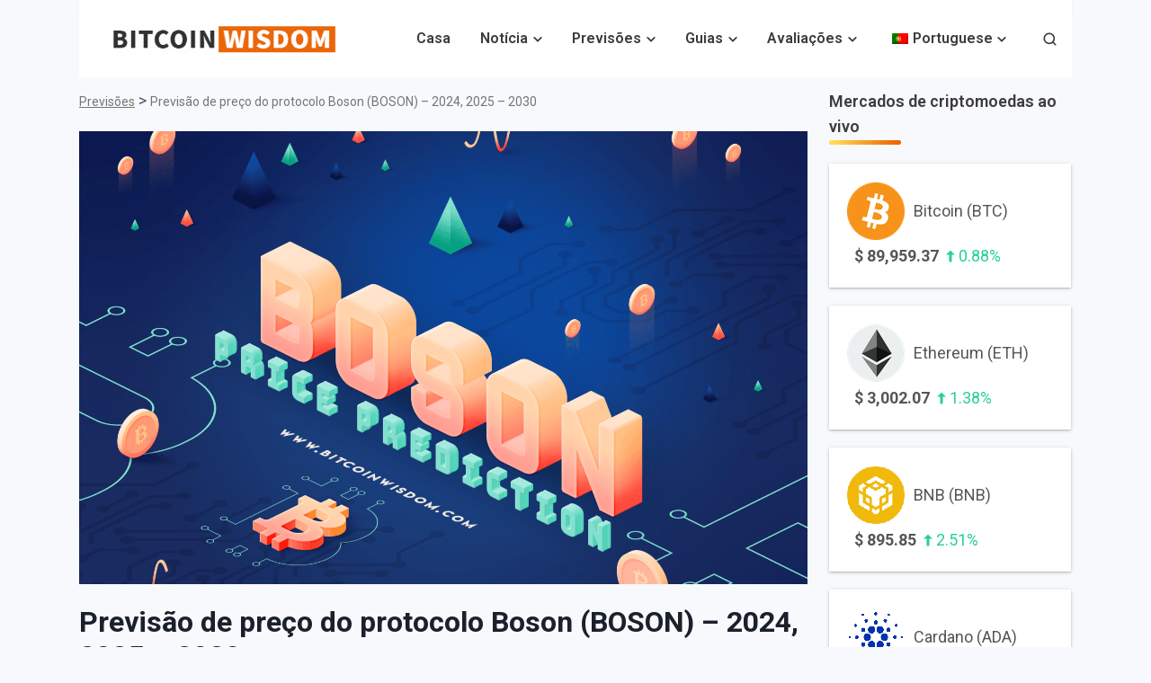

--- FILE ---
content_type: text/html; charset=UTF-8
request_url: https://bitcoinwisdom.com/pt/boson-protocol-boson-price-prediction/
body_size: 42244
content:
<!doctype html>
<html lang="pt-PT" prefix="og: https://ogp.me/ns#">
<head><meta charset="UTF-8"><script>if(navigator.userAgent.match(/MSIE|Internet Explorer/i)||navigator.userAgent.match(/Trident\/7\..*?rv:11/i)){var href=document.location.href;if(!href.match(/[?&]nowprocket/)){if(href.indexOf("?")==-1){if(href.indexOf("#")==-1){document.location.href=href+"?nowprocket=1"}else{document.location.href=href.replace("#","?nowprocket=1#")}}else{if(href.indexOf("#")==-1){document.location.href=href+"&nowprocket=1"}else{document.location.href=href.replace("#","&nowprocket=1#")}}}}</script><script>(()=>{class RocketLazyLoadScripts{constructor(){this.v="2.0.3",this.userEvents=["keydown","keyup","mousedown","mouseup","mousemove","mouseover","mouseenter","mouseout","mouseleave","touchmove","touchstart","touchend","touchcancel","wheel","click","dblclick","input","visibilitychange"],this.attributeEvents=["onblur","onclick","oncontextmenu","ondblclick","onfocus","onmousedown","onmouseenter","onmouseleave","onmousemove","onmouseout","onmouseover","onmouseup","onmousewheel","onscroll","onsubmit"]}async t(){this.i(),this.o(),/iP(ad|hone)/.test(navigator.userAgent)&&this.h(),this.u(),this.l(this),this.m(),this.k(this),this.p(this),this._(),await Promise.all([this.R(),this.L()]),this.lastBreath=Date.now(),this.S(this),this.P(),this.D(),this.O(),this.M(),await this.C(this.delayedScripts.normal),await this.C(this.delayedScripts.defer),await this.C(this.delayedScripts.async),this.F("domReady"),await this.T(),await this.j(),await this.I(),this.F("windowLoad"),await this.A(),window.dispatchEvent(new Event("rocket-allScriptsLoaded")),this.everythingLoaded=!0,this.lastTouchEnd&&await new Promise((t=>setTimeout(t,500-Date.now()+this.lastTouchEnd))),this.H(),this.F("all"),this.U(),this.W()}i(){this.CSPIssue=sessionStorage.getItem("rocketCSPIssue"),document.addEventListener("securitypolicyviolation",(t=>{this.CSPIssue||"script-src-elem"!==t.violatedDirective||"data"!==t.blockedURI||(this.CSPIssue=!0,sessionStorage.setItem("rocketCSPIssue",!0))}),{isRocket:!0})}o(){window.addEventListener("pageshow",(t=>{this.persisted=t.persisted,this.realWindowLoadedFired=!0}),{isRocket:!0}),window.addEventListener("pagehide",(()=>{this.onFirstUserAction=null}),{isRocket:!0})}h(){let t;function e(e){t=e}window.addEventListener("touchstart",e,{isRocket:!0}),window.addEventListener("touchend",(function i(o){Math.abs(o.changedTouches[0].pageX-t.changedTouches[0].pageX)<10&&Math.abs(o.changedTouches[0].pageY-t.changedTouches[0].pageY)<10&&o.timeStamp-t.timeStamp<200&&(o.target.dispatchEvent(new PointerEvent("click",{target:o.target,bubbles:!0,cancelable:!0,detail:1})),event.preventDefault(),window.removeEventListener("touchstart",e,{isRocket:!0}),window.removeEventListener("touchend",i,{isRocket:!0}))}),{isRocket:!0})}q(t){this.userActionTriggered||("mousemove"!==t.type||this.firstMousemoveIgnored?"keyup"===t.type||"mouseover"===t.type||"mouseout"===t.type||(this.userActionTriggered=!0,this.onFirstUserAction&&this.onFirstUserAction()):this.firstMousemoveIgnored=!0),"click"===t.type&&t.preventDefault(),this.savedUserEvents.length>0&&(t.stopPropagation(),t.stopImmediatePropagation()),"touchstart"===this.lastEvent&&"touchend"===t.type&&(this.lastTouchEnd=Date.now()),"click"===t.type&&(this.lastTouchEnd=0),this.lastEvent=t.type,this.savedUserEvents.push(t)}u(){this.savedUserEvents=[],this.userEventHandler=this.q.bind(this),this.userEvents.forEach((t=>window.addEventListener(t,this.userEventHandler,{passive:!1,isRocket:!0})))}U(){this.userEvents.forEach((t=>window.removeEventListener(t,this.userEventHandler,{passive:!1,isRocket:!0}))),this.savedUserEvents.forEach((t=>{t.target.dispatchEvent(new window[t.constructor.name](t.type,t))}))}m(){this.eventsMutationObserver=new MutationObserver((t=>{const e="return false";for(const i of t){if("attributes"===i.type){const t=i.target.getAttribute(i.attributeName);t&&t!==e&&(i.target.setAttribute("data-rocket-"+i.attributeName,t),i.target["rocket"+i.attributeName]=new Function("event",t),i.target.setAttribute(i.attributeName,e))}"childList"===i.type&&i.addedNodes.forEach((t=>{if(t.nodeType===Node.ELEMENT_NODE)for(const i of t.attributes)this.attributeEvents.includes(i.name)&&i.value&&""!==i.value&&(t.setAttribute("data-rocket-"+i.name,i.value),t["rocket"+i.name]=new Function("event",i.value),t.setAttribute(i.name,e))}))}})),this.eventsMutationObserver.observe(document,{subtree:!0,childList:!0,attributeFilter:this.attributeEvents})}H(){this.eventsMutationObserver.disconnect(),this.attributeEvents.forEach((t=>{document.querySelectorAll("[data-rocket-"+t+"]").forEach((e=>{e.setAttribute(t,e.getAttribute("data-rocket-"+t)),e.removeAttribute("data-rocket-"+t)}))}))}k(t){Object.defineProperty(HTMLElement.prototype,"onclick",{get(){return this.rocketonclick||null},set(e){this.rocketonclick=e,this.setAttribute(t.everythingLoaded?"onclick":"data-rocket-onclick","this.rocketonclick(event)")}})}S(t){function e(e,i){let o=e[i];e[i]=null,Object.defineProperty(e,i,{get:()=>o,set(s){t.everythingLoaded?o=s:e["rocket"+i]=o=s}})}e(document,"onreadystatechange"),e(window,"onload"),e(window,"onpageshow");try{Object.defineProperty(document,"readyState",{get:()=>t.rocketReadyState,set(e){t.rocketReadyState=e},configurable:!0}),document.readyState="loading"}catch(t){console.log("WPRocket DJE readyState conflict, bypassing")}}l(t){this.originalAddEventListener=EventTarget.prototype.addEventListener,this.originalRemoveEventListener=EventTarget.prototype.removeEventListener,this.savedEventListeners=[],EventTarget.prototype.addEventListener=function(e,i,o){o&&o.isRocket||!t.B(e,this)&&!t.userEvents.includes(e)||t.B(e,this)&&!t.userActionTriggered||e.startsWith("rocket-")||t.everythingLoaded?t.originalAddEventListener.call(this,e,i,o):t.savedEventListeners.push({target:this,remove:!1,type:e,func:i,options:o})},EventTarget.prototype.removeEventListener=function(e,i,o){o&&o.isRocket||!t.B(e,this)&&!t.userEvents.includes(e)||t.B(e,this)&&!t.userActionTriggered||e.startsWith("rocket-")||t.everythingLoaded?t.originalRemoveEventListener.call(this,e,i,o):t.savedEventListeners.push({target:this,remove:!0,type:e,func:i,options:o})}}F(t){"all"===t&&(EventTarget.prototype.addEventListener=this.originalAddEventListener,EventTarget.prototype.removeEventListener=this.originalRemoveEventListener),this.savedEventListeners=this.savedEventListeners.filter((e=>{let i=e.type,o=e.target||window;return"domReady"===t&&"DOMContentLoaded"!==i&&"readystatechange"!==i||("windowLoad"===t&&"load"!==i&&"readystatechange"!==i&&"pageshow"!==i||(this.B(i,o)&&(i="rocket-"+i),e.remove?o.removeEventListener(i,e.func,e.options):o.addEventListener(i,e.func,e.options),!1))}))}p(t){let e;function i(e){return t.everythingLoaded?e:e.split(" ").map((t=>"load"===t||t.startsWith("load.")?"rocket-jquery-load":t)).join(" ")}function o(o){function s(e){const s=o.fn[e];o.fn[e]=o.fn.init.prototype[e]=function(){return this[0]===window&&t.userActionTriggered&&("string"==typeof arguments[0]||arguments[0]instanceof String?arguments[0]=i(arguments[0]):"object"==typeof arguments[0]&&Object.keys(arguments[0]).forEach((t=>{const e=arguments[0][t];delete arguments[0][t],arguments[0][i(t)]=e}))),s.apply(this,arguments),this}}if(o&&o.fn&&!t.allJQueries.includes(o)){const e={DOMContentLoaded:[],"rocket-DOMContentLoaded":[]};for(const t in e)document.addEventListener(t,(()=>{e[t].forEach((t=>t()))}),{isRocket:!0});o.fn.ready=o.fn.init.prototype.ready=function(i){function s(){parseInt(o.fn.jquery)>2?setTimeout((()=>i.bind(document)(o))):i.bind(document)(o)}return t.realDomReadyFired?!t.userActionTriggered||t.fauxDomReadyFired?s():e["rocket-DOMContentLoaded"].push(s):e.DOMContentLoaded.push(s),o([])},s("on"),s("one"),s("off"),t.allJQueries.push(o)}e=o}t.allJQueries=[],o(window.jQuery),Object.defineProperty(window,"jQuery",{get:()=>e,set(t){o(t)}})}P(){const t=new Map;document.write=document.writeln=function(e){const i=document.currentScript,o=document.createRange(),s=i.parentElement;let n=t.get(i);void 0===n&&(n=i.nextSibling,t.set(i,n));const c=document.createDocumentFragment();o.setStart(c,0),c.appendChild(o.createContextualFragment(e)),s.insertBefore(c,n)}}async R(){return new Promise((t=>{this.userActionTriggered?t():this.onFirstUserAction=t}))}async L(){return new Promise((t=>{document.addEventListener("DOMContentLoaded",(()=>{this.realDomReadyFired=!0,t()}),{isRocket:!0})}))}async I(){return this.realWindowLoadedFired?Promise.resolve():new Promise((t=>{window.addEventListener("load",t,{isRocket:!0})}))}M(){this.pendingScripts=[];this.scriptsMutationObserver=new MutationObserver((t=>{for(const e of t)e.addedNodes.forEach((t=>{"SCRIPT"!==t.tagName||t.noModule||t.isWPRocket||this.pendingScripts.push({script:t,promise:new Promise((e=>{const i=()=>{const i=this.pendingScripts.findIndex((e=>e.script===t));i>=0&&this.pendingScripts.splice(i,1),e()};t.addEventListener("load",i,{isRocket:!0}),t.addEventListener("error",i,{isRocket:!0}),setTimeout(i,1e3)}))})}))})),this.scriptsMutationObserver.observe(document,{childList:!0,subtree:!0})}async j(){await this.J(),this.pendingScripts.length?(await this.pendingScripts[0].promise,await this.j()):this.scriptsMutationObserver.disconnect()}D(){this.delayedScripts={normal:[],async:[],defer:[]},document.querySelectorAll("script[type$=rocketlazyloadscript]").forEach((t=>{t.hasAttribute("data-rocket-src")?t.hasAttribute("async")&&!1!==t.async?this.delayedScripts.async.push(t):t.hasAttribute("defer")&&!1!==t.defer||"module"===t.getAttribute("data-rocket-type")?this.delayedScripts.defer.push(t):this.delayedScripts.normal.push(t):this.delayedScripts.normal.push(t)}))}async _(){await this.L();let t=[];document.querySelectorAll("script[type$=rocketlazyloadscript][data-rocket-src]").forEach((e=>{let i=e.getAttribute("data-rocket-src");if(i&&!i.startsWith("data:")){i.startsWith("//")&&(i=location.protocol+i);try{const o=new URL(i).origin;o!==location.origin&&t.push({src:o,crossOrigin:e.crossOrigin||"module"===e.getAttribute("data-rocket-type")})}catch(t){}}})),t=[...new Map(t.map((t=>[JSON.stringify(t),t]))).values()],this.N(t,"preconnect")}async $(t){if(await this.G(),!0!==t.noModule||!("noModule"in HTMLScriptElement.prototype))return new Promise((e=>{let i;function o(){(i||t).setAttribute("data-rocket-status","executed"),e()}try{if(navigator.userAgent.includes("Firefox/")||""===navigator.vendor||this.CSPIssue)i=document.createElement("script"),[...t.attributes].forEach((t=>{let e=t.nodeName;"type"!==e&&("data-rocket-type"===e&&(e="type"),"data-rocket-src"===e&&(e="src"),i.setAttribute(e,t.nodeValue))})),t.text&&(i.text=t.text),t.nonce&&(i.nonce=t.nonce),i.hasAttribute("src")?(i.addEventListener("load",o,{isRocket:!0}),i.addEventListener("error",(()=>{i.setAttribute("data-rocket-status","failed-network"),e()}),{isRocket:!0}),setTimeout((()=>{i.isConnected||e()}),1)):(i.text=t.text,o()),i.isWPRocket=!0,t.parentNode.replaceChild(i,t);else{const i=t.getAttribute("data-rocket-type"),s=t.getAttribute("data-rocket-src");i?(t.type=i,t.removeAttribute("data-rocket-type")):t.removeAttribute("type"),t.addEventListener("load",o,{isRocket:!0}),t.addEventListener("error",(i=>{this.CSPIssue&&i.target.src.startsWith("data:")?(console.log("WPRocket: CSP fallback activated"),t.removeAttribute("src"),this.$(t).then(e)):(t.setAttribute("data-rocket-status","failed-network"),e())}),{isRocket:!0}),s?(t.fetchPriority="high",t.removeAttribute("data-rocket-src"),t.src=s):t.src="data:text/javascript;base64,"+window.btoa(unescape(encodeURIComponent(t.text)))}}catch(i){t.setAttribute("data-rocket-status","failed-transform"),e()}}));t.setAttribute("data-rocket-status","skipped")}async C(t){const e=t.shift();return e?(e.isConnected&&await this.$(e),this.C(t)):Promise.resolve()}O(){this.N([...this.delayedScripts.normal,...this.delayedScripts.defer,...this.delayedScripts.async],"preload")}N(t,e){this.trash=this.trash||[];let i=!0;var o=document.createDocumentFragment();t.forEach((t=>{const s=t.getAttribute&&t.getAttribute("data-rocket-src")||t.src;if(s&&!s.startsWith("data:")){const n=document.createElement("link");n.href=s,n.rel=e,"preconnect"!==e&&(n.as="script",n.fetchPriority=i?"high":"low"),t.getAttribute&&"module"===t.getAttribute("data-rocket-type")&&(n.crossOrigin=!0),t.crossOrigin&&(n.crossOrigin=t.crossOrigin),t.integrity&&(n.integrity=t.integrity),t.nonce&&(n.nonce=t.nonce),o.appendChild(n),this.trash.push(n),i=!1}})),document.head.appendChild(o)}W(){this.trash.forEach((t=>t.remove()))}async T(){try{document.readyState="interactive"}catch(t){}this.fauxDomReadyFired=!0;try{await this.G(),document.dispatchEvent(new Event("rocket-readystatechange")),await this.G(),document.rocketonreadystatechange&&document.rocketonreadystatechange(),await this.G(),document.dispatchEvent(new Event("rocket-DOMContentLoaded")),await this.G(),window.dispatchEvent(new Event("rocket-DOMContentLoaded"))}catch(t){console.error(t)}}async A(){try{document.readyState="complete"}catch(t){}try{await this.G(),document.dispatchEvent(new Event("rocket-readystatechange")),await this.G(),document.rocketonreadystatechange&&document.rocketonreadystatechange(),await this.G(),window.dispatchEvent(new Event("rocket-load")),await this.G(),window.rocketonload&&window.rocketonload(),await this.G(),this.allJQueries.forEach((t=>t(window).trigger("rocket-jquery-load"))),await this.G();const t=new Event("rocket-pageshow");t.persisted=this.persisted,window.dispatchEvent(t),await this.G(),window.rocketonpageshow&&window.rocketonpageshow({persisted:this.persisted})}catch(t){console.error(t)}}async G(){Date.now()-this.lastBreath>45&&(await this.J(),this.lastBreath=Date.now())}async J(){return document.hidden?new Promise((t=>setTimeout(t))):new Promise((t=>requestAnimationFrame(t)))}B(t,e){return e===document&&"readystatechange"===t||(e===document&&"DOMContentLoaded"===t||(e===window&&"DOMContentLoaded"===t||(e===window&&"load"===t||e===window&&"pageshow"===t)))}static run(){(new RocketLazyLoadScripts).t()}}RocketLazyLoadScripts.run()})();</script>
	
	<meta name="viewport" content="width=device-width, initial-scale=1">
	<link rel="profile" href="https://gmpg.org/xfn/11">
	
		<style>img:is([sizes="auto" i], [sizes^="auto," i]) { contain-intrinsic-size: 3000px 1500px }</style>
	
<!-- Search Engine Optimization by Rank Math PRO - https://rankmath.com/ -->
<title>Previsão de preço do protocolo Boson (BOSON) - 2024, 2025 - 2030</title><link rel="preload" data-rocket-preload as="style" href="https://fonts.googleapis.com/css?family=Roboto%3A400%2C600%2C700%2C800&#038;display=swap" /><style id="" media="print" onload="this.media='all'">/* cyrillic-ext */
@font-face {
  font-family: 'Roboto';
  font-style: normal;
  font-weight: 400;
  font-stretch: 100%;
  font-display: swap;
  src: url(/fonts.gstatic.com/s/roboto/v50/KFO7CnqEu92Fr1ME7kSn66aGLdTylUAMa3GUBHMdazTgWw.woff2) format('woff2');
  unicode-range: U+0460-052F, U+1C80-1C8A, U+20B4, U+2DE0-2DFF, U+A640-A69F, U+FE2E-FE2F;
}
/* cyrillic */
@font-face {
  font-family: 'Roboto';
  font-style: normal;
  font-weight: 400;
  font-stretch: 100%;
  font-display: swap;
  src: url(/fonts.gstatic.com/s/roboto/v50/KFO7CnqEu92Fr1ME7kSn66aGLdTylUAMa3iUBHMdazTgWw.woff2) format('woff2');
  unicode-range: U+0301, U+0400-045F, U+0490-0491, U+04B0-04B1, U+2116;
}
/* greek-ext */
@font-face {
  font-family: 'Roboto';
  font-style: normal;
  font-weight: 400;
  font-stretch: 100%;
  font-display: swap;
  src: url(/fonts.gstatic.com/s/roboto/v50/KFO7CnqEu92Fr1ME7kSn66aGLdTylUAMa3CUBHMdazTgWw.woff2) format('woff2');
  unicode-range: U+1F00-1FFF;
}
/* greek */
@font-face {
  font-family: 'Roboto';
  font-style: normal;
  font-weight: 400;
  font-stretch: 100%;
  font-display: swap;
  src: url(/fonts.gstatic.com/s/roboto/v50/KFO7CnqEu92Fr1ME7kSn66aGLdTylUAMa3-UBHMdazTgWw.woff2) format('woff2');
  unicode-range: U+0370-0377, U+037A-037F, U+0384-038A, U+038C, U+038E-03A1, U+03A3-03FF;
}
/* math */
@font-face {
  font-family: 'Roboto';
  font-style: normal;
  font-weight: 400;
  font-stretch: 100%;
  font-display: swap;
  src: url(/fonts.gstatic.com/s/roboto/v50/KFO7CnqEu92Fr1ME7kSn66aGLdTylUAMawCUBHMdazTgWw.woff2) format('woff2');
  unicode-range: U+0302-0303, U+0305, U+0307-0308, U+0310, U+0312, U+0315, U+031A, U+0326-0327, U+032C, U+032F-0330, U+0332-0333, U+0338, U+033A, U+0346, U+034D, U+0391-03A1, U+03A3-03A9, U+03B1-03C9, U+03D1, U+03D5-03D6, U+03F0-03F1, U+03F4-03F5, U+2016-2017, U+2034-2038, U+203C, U+2040, U+2043, U+2047, U+2050, U+2057, U+205F, U+2070-2071, U+2074-208E, U+2090-209C, U+20D0-20DC, U+20E1, U+20E5-20EF, U+2100-2112, U+2114-2115, U+2117-2121, U+2123-214F, U+2190, U+2192, U+2194-21AE, U+21B0-21E5, U+21F1-21F2, U+21F4-2211, U+2213-2214, U+2216-22FF, U+2308-230B, U+2310, U+2319, U+231C-2321, U+2336-237A, U+237C, U+2395, U+239B-23B7, U+23D0, U+23DC-23E1, U+2474-2475, U+25AF, U+25B3, U+25B7, U+25BD, U+25C1, U+25CA, U+25CC, U+25FB, U+266D-266F, U+27C0-27FF, U+2900-2AFF, U+2B0E-2B11, U+2B30-2B4C, U+2BFE, U+3030, U+FF5B, U+FF5D, U+1D400-1D7FF, U+1EE00-1EEFF;
}
/* symbols */
@font-face {
  font-family: 'Roboto';
  font-style: normal;
  font-weight: 400;
  font-stretch: 100%;
  font-display: swap;
  src: url(/fonts.gstatic.com/s/roboto/v50/KFO7CnqEu92Fr1ME7kSn66aGLdTylUAMaxKUBHMdazTgWw.woff2) format('woff2');
  unicode-range: U+0001-000C, U+000E-001F, U+007F-009F, U+20DD-20E0, U+20E2-20E4, U+2150-218F, U+2190, U+2192, U+2194-2199, U+21AF, U+21E6-21F0, U+21F3, U+2218-2219, U+2299, U+22C4-22C6, U+2300-243F, U+2440-244A, U+2460-24FF, U+25A0-27BF, U+2800-28FF, U+2921-2922, U+2981, U+29BF, U+29EB, U+2B00-2BFF, U+4DC0-4DFF, U+FFF9-FFFB, U+10140-1018E, U+10190-1019C, U+101A0, U+101D0-101FD, U+102E0-102FB, U+10E60-10E7E, U+1D2C0-1D2D3, U+1D2E0-1D37F, U+1F000-1F0FF, U+1F100-1F1AD, U+1F1E6-1F1FF, U+1F30D-1F30F, U+1F315, U+1F31C, U+1F31E, U+1F320-1F32C, U+1F336, U+1F378, U+1F37D, U+1F382, U+1F393-1F39F, U+1F3A7-1F3A8, U+1F3AC-1F3AF, U+1F3C2, U+1F3C4-1F3C6, U+1F3CA-1F3CE, U+1F3D4-1F3E0, U+1F3ED, U+1F3F1-1F3F3, U+1F3F5-1F3F7, U+1F408, U+1F415, U+1F41F, U+1F426, U+1F43F, U+1F441-1F442, U+1F444, U+1F446-1F449, U+1F44C-1F44E, U+1F453, U+1F46A, U+1F47D, U+1F4A3, U+1F4B0, U+1F4B3, U+1F4B9, U+1F4BB, U+1F4BF, U+1F4C8-1F4CB, U+1F4D6, U+1F4DA, U+1F4DF, U+1F4E3-1F4E6, U+1F4EA-1F4ED, U+1F4F7, U+1F4F9-1F4FB, U+1F4FD-1F4FE, U+1F503, U+1F507-1F50B, U+1F50D, U+1F512-1F513, U+1F53E-1F54A, U+1F54F-1F5FA, U+1F610, U+1F650-1F67F, U+1F687, U+1F68D, U+1F691, U+1F694, U+1F698, U+1F6AD, U+1F6B2, U+1F6B9-1F6BA, U+1F6BC, U+1F6C6-1F6CF, U+1F6D3-1F6D7, U+1F6E0-1F6EA, U+1F6F0-1F6F3, U+1F6F7-1F6FC, U+1F700-1F7FF, U+1F800-1F80B, U+1F810-1F847, U+1F850-1F859, U+1F860-1F887, U+1F890-1F8AD, U+1F8B0-1F8BB, U+1F8C0-1F8C1, U+1F900-1F90B, U+1F93B, U+1F946, U+1F984, U+1F996, U+1F9E9, U+1FA00-1FA6F, U+1FA70-1FA7C, U+1FA80-1FA89, U+1FA8F-1FAC6, U+1FACE-1FADC, U+1FADF-1FAE9, U+1FAF0-1FAF8, U+1FB00-1FBFF;
}
/* vietnamese */
@font-face {
  font-family: 'Roboto';
  font-style: normal;
  font-weight: 400;
  font-stretch: 100%;
  font-display: swap;
  src: url(/fonts.gstatic.com/s/roboto/v50/KFO7CnqEu92Fr1ME7kSn66aGLdTylUAMa3OUBHMdazTgWw.woff2) format('woff2');
  unicode-range: U+0102-0103, U+0110-0111, U+0128-0129, U+0168-0169, U+01A0-01A1, U+01AF-01B0, U+0300-0301, U+0303-0304, U+0308-0309, U+0323, U+0329, U+1EA0-1EF9, U+20AB;
}
/* latin-ext */
@font-face {
  font-family: 'Roboto';
  font-style: normal;
  font-weight: 400;
  font-stretch: 100%;
  font-display: swap;
  src: url(/fonts.gstatic.com/s/roboto/v50/KFO7CnqEu92Fr1ME7kSn66aGLdTylUAMa3KUBHMdazTgWw.woff2) format('woff2');
  unicode-range: U+0100-02BA, U+02BD-02C5, U+02C7-02CC, U+02CE-02D7, U+02DD-02FF, U+0304, U+0308, U+0329, U+1D00-1DBF, U+1E00-1E9F, U+1EF2-1EFF, U+2020, U+20A0-20AB, U+20AD-20C0, U+2113, U+2C60-2C7F, U+A720-A7FF;
}
/* latin */
@font-face {
  font-family: 'Roboto';
  font-style: normal;
  font-weight: 400;
  font-stretch: 100%;
  font-display: swap;
  src: url(/fonts.gstatic.com/s/roboto/v50/KFO7CnqEu92Fr1ME7kSn66aGLdTylUAMa3yUBHMdazQ.woff2) format('woff2');
  unicode-range: U+0000-00FF, U+0131, U+0152-0153, U+02BB-02BC, U+02C6, U+02DA, U+02DC, U+0304, U+0308, U+0329, U+2000-206F, U+20AC, U+2122, U+2191, U+2193, U+2212, U+2215, U+FEFF, U+FFFD;
}
/* cyrillic-ext */
@font-face {
  font-family: 'Roboto';
  font-style: normal;
  font-weight: 600;
  font-stretch: 100%;
  font-display: swap;
  src: url(/fonts.gstatic.com/s/roboto/v50/KFO7CnqEu92Fr1ME7kSn66aGLdTylUAMa3GUBHMdazTgWw.woff2) format('woff2');
  unicode-range: U+0460-052F, U+1C80-1C8A, U+20B4, U+2DE0-2DFF, U+A640-A69F, U+FE2E-FE2F;
}
/* cyrillic */
@font-face {
  font-family: 'Roboto';
  font-style: normal;
  font-weight: 600;
  font-stretch: 100%;
  font-display: swap;
  src: url(/fonts.gstatic.com/s/roboto/v50/KFO7CnqEu92Fr1ME7kSn66aGLdTylUAMa3iUBHMdazTgWw.woff2) format('woff2');
  unicode-range: U+0301, U+0400-045F, U+0490-0491, U+04B0-04B1, U+2116;
}
/* greek-ext */
@font-face {
  font-family: 'Roboto';
  font-style: normal;
  font-weight: 600;
  font-stretch: 100%;
  font-display: swap;
  src: url(/fonts.gstatic.com/s/roboto/v50/KFO7CnqEu92Fr1ME7kSn66aGLdTylUAMa3CUBHMdazTgWw.woff2) format('woff2');
  unicode-range: U+1F00-1FFF;
}
/* greek */
@font-face {
  font-family: 'Roboto';
  font-style: normal;
  font-weight: 600;
  font-stretch: 100%;
  font-display: swap;
  src: url(/fonts.gstatic.com/s/roboto/v50/KFO7CnqEu92Fr1ME7kSn66aGLdTylUAMa3-UBHMdazTgWw.woff2) format('woff2');
  unicode-range: U+0370-0377, U+037A-037F, U+0384-038A, U+038C, U+038E-03A1, U+03A3-03FF;
}
/* math */
@font-face {
  font-family: 'Roboto';
  font-style: normal;
  font-weight: 600;
  font-stretch: 100%;
  font-display: swap;
  src: url(/fonts.gstatic.com/s/roboto/v50/KFO7CnqEu92Fr1ME7kSn66aGLdTylUAMawCUBHMdazTgWw.woff2) format('woff2');
  unicode-range: U+0302-0303, U+0305, U+0307-0308, U+0310, U+0312, U+0315, U+031A, U+0326-0327, U+032C, U+032F-0330, U+0332-0333, U+0338, U+033A, U+0346, U+034D, U+0391-03A1, U+03A3-03A9, U+03B1-03C9, U+03D1, U+03D5-03D6, U+03F0-03F1, U+03F4-03F5, U+2016-2017, U+2034-2038, U+203C, U+2040, U+2043, U+2047, U+2050, U+2057, U+205F, U+2070-2071, U+2074-208E, U+2090-209C, U+20D0-20DC, U+20E1, U+20E5-20EF, U+2100-2112, U+2114-2115, U+2117-2121, U+2123-214F, U+2190, U+2192, U+2194-21AE, U+21B0-21E5, U+21F1-21F2, U+21F4-2211, U+2213-2214, U+2216-22FF, U+2308-230B, U+2310, U+2319, U+231C-2321, U+2336-237A, U+237C, U+2395, U+239B-23B7, U+23D0, U+23DC-23E1, U+2474-2475, U+25AF, U+25B3, U+25B7, U+25BD, U+25C1, U+25CA, U+25CC, U+25FB, U+266D-266F, U+27C0-27FF, U+2900-2AFF, U+2B0E-2B11, U+2B30-2B4C, U+2BFE, U+3030, U+FF5B, U+FF5D, U+1D400-1D7FF, U+1EE00-1EEFF;
}
/* symbols */
@font-face {
  font-family: 'Roboto';
  font-style: normal;
  font-weight: 600;
  font-stretch: 100%;
  font-display: swap;
  src: url(/fonts.gstatic.com/s/roboto/v50/KFO7CnqEu92Fr1ME7kSn66aGLdTylUAMaxKUBHMdazTgWw.woff2) format('woff2');
  unicode-range: U+0001-000C, U+000E-001F, U+007F-009F, U+20DD-20E0, U+20E2-20E4, U+2150-218F, U+2190, U+2192, U+2194-2199, U+21AF, U+21E6-21F0, U+21F3, U+2218-2219, U+2299, U+22C4-22C6, U+2300-243F, U+2440-244A, U+2460-24FF, U+25A0-27BF, U+2800-28FF, U+2921-2922, U+2981, U+29BF, U+29EB, U+2B00-2BFF, U+4DC0-4DFF, U+FFF9-FFFB, U+10140-1018E, U+10190-1019C, U+101A0, U+101D0-101FD, U+102E0-102FB, U+10E60-10E7E, U+1D2C0-1D2D3, U+1D2E0-1D37F, U+1F000-1F0FF, U+1F100-1F1AD, U+1F1E6-1F1FF, U+1F30D-1F30F, U+1F315, U+1F31C, U+1F31E, U+1F320-1F32C, U+1F336, U+1F378, U+1F37D, U+1F382, U+1F393-1F39F, U+1F3A7-1F3A8, U+1F3AC-1F3AF, U+1F3C2, U+1F3C4-1F3C6, U+1F3CA-1F3CE, U+1F3D4-1F3E0, U+1F3ED, U+1F3F1-1F3F3, U+1F3F5-1F3F7, U+1F408, U+1F415, U+1F41F, U+1F426, U+1F43F, U+1F441-1F442, U+1F444, U+1F446-1F449, U+1F44C-1F44E, U+1F453, U+1F46A, U+1F47D, U+1F4A3, U+1F4B0, U+1F4B3, U+1F4B9, U+1F4BB, U+1F4BF, U+1F4C8-1F4CB, U+1F4D6, U+1F4DA, U+1F4DF, U+1F4E3-1F4E6, U+1F4EA-1F4ED, U+1F4F7, U+1F4F9-1F4FB, U+1F4FD-1F4FE, U+1F503, U+1F507-1F50B, U+1F50D, U+1F512-1F513, U+1F53E-1F54A, U+1F54F-1F5FA, U+1F610, U+1F650-1F67F, U+1F687, U+1F68D, U+1F691, U+1F694, U+1F698, U+1F6AD, U+1F6B2, U+1F6B9-1F6BA, U+1F6BC, U+1F6C6-1F6CF, U+1F6D3-1F6D7, U+1F6E0-1F6EA, U+1F6F0-1F6F3, U+1F6F7-1F6FC, U+1F700-1F7FF, U+1F800-1F80B, U+1F810-1F847, U+1F850-1F859, U+1F860-1F887, U+1F890-1F8AD, U+1F8B0-1F8BB, U+1F8C0-1F8C1, U+1F900-1F90B, U+1F93B, U+1F946, U+1F984, U+1F996, U+1F9E9, U+1FA00-1FA6F, U+1FA70-1FA7C, U+1FA80-1FA89, U+1FA8F-1FAC6, U+1FACE-1FADC, U+1FADF-1FAE9, U+1FAF0-1FAF8, U+1FB00-1FBFF;
}
/* vietnamese */
@font-face {
  font-family: 'Roboto';
  font-style: normal;
  font-weight: 600;
  font-stretch: 100%;
  font-display: swap;
  src: url(/fonts.gstatic.com/s/roboto/v50/KFO7CnqEu92Fr1ME7kSn66aGLdTylUAMa3OUBHMdazTgWw.woff2) format('woff2');
  unicode-range: U+0102-0103, U+0110-0111, U+0128-0129, U+0168-0169, U+01A0-01A1, U+01AF-01B0, U+0300-0301, U+0303-0304, U+0308-0309, U+0323, U+0329, U+1EA0-1EF9, U+20AB;
}
/* latin-ext */
@font-face {
  font-family: 'Roboto';
  font-style: normal;
  font-weight: 600;
  font-stretch: 100%;
  font-display: swap;
  src: url(/fonts.gstatic.com/s/roboto/v50/KFO7CnqEu92Fr1ME7kSn66aGLdTylUAMa3KUBHMdazTgWw.woff2) format('woff2');
  unicode-range: U+0100-02BA, U+02BD-02C5, U+02C7-02CC, U+02CE-02D7, U+02DD-02FF, U+0304, U+0308, U+0329, U+1D00-1DBF, U+1E00-1E9F, U+1EF2-1EFF, U+2020, U+20A0-20AB, U+20AD-20C0, U+2113, U+2C60-2C7F, U+A720-A7FF;
}
/* latin */
@font-face {
  font-family: 'Roboto';
  font-style: normal;
  font-weight: 600;
  font-stretch: 100%;
  font-display: swap;
  src: url(/fonts.gstatic.com/s/roboto/v50/KFO7CnqEu92Fr1ME7kSn66aGLdTylUAMa3yUBHMdazQ.woff2) format('woff2');
  unicode-range: U+0000-00FF, U+0131, U+0152-0153, U+02BB-02BC, U+02C6, U+02DA, U+02DC, U+0304, U+0308, U+0329, U+2000-206F, U+20AC, U+2122, U+2191, U+2193, U+2212, U+2215, U+FEFF, U+FFFD;
}
/* cyrillic-ext */
@font-face {
  font-family: 'Roboto';
  font-style: normal;
  font-weight: 700;
  font-stretch: 100%;
  font-display: swap;
  src: url(/fonts.gstatic.com/s/roboto/v50/KFO7CnqEu92Fr1ME7kSn66aGLdTylUAMa3GUBHMdazTgWw.woff2) format('woff2');
  unicode-range: U+0460-052F, U+1C80-1C8A, U+20B4, U+2DE0-2DFF, U+A640-A69F, U+FE2E-FE2F;
}
/* cyrillic */
@font-face {
  font-family: 'Roboto';
  font-style: normal;
  font-weight: 700;
  font-stretch: 100%;
  font-display: swap;
  src: url(/fonts.gstatic.com/s/roboto/v50/KFO7CnqEu92Fr1ME7kSn66aGLdTylUAMa3iUBHMdazTgWw.woff2) format('woff2');
  unicode-range: U+0301, U+0400-045F, U+0490-0491, U+04B0-04B1, U+2116;
}
/* greek-ext */
@font-face {
  font-family: 'Roboto';
  font-style: normal;
  font-weight: 700;
  font-stretch: 100%;
  font-display: swap;
  src: url(/fonts.gstatic.com/s/roboto/v50/KFO7CnqEu92Fr1ME7kSn66aGLdTylUAMa3CUBHMdazTgWw.woff2) format('woff2');
  unicode-range: U+1F00-1FFF;
}
/* greek */
@font-face {
  font-family: 'Roboto';
  font-style: normal;
  font-weight: 700;
  font-stretch: 100%;
  font-display: swap;
  src: url(/fonts.gstatic.com/s/roboto/v50/KFO7CnqEu92Fr1ME7kSn66aGLdTylUAMa3-UBHMdazTgWw.woff2) format('woff2');
  unicode-range: U+0370-0377, U+037A-037F, U+0384-038A, U+038C, U+038E-03A1, U+03A3-03FF;
}
/* math */
@font-face {
  font-family: 'Roboto';
  font-style: normal;
  font-weight: 700;
  font-stretch: 100%;
  font-display: swap;
  src: url(/fonts.gstatic.com/s/roboto/v50/KFO7CnqEu92Fr1ME7kSn66aGLdTylUAMawCUBHMdazTgWw.woff2) format('woff2');
  unicode-range: U+0302-0303, U+0305, U+0307-0308, U+0310, U+0312, U+0315, U+031A, U+0326-0327, U+032C, U+032F-0330, U+0332-0333, U+0338, U+033A, U+0346, U+034D, U+0391-03A1, U+03A3-03A9, U+03B1-03C9, U+03D1, U+03D5-03D6, U+03F0-03F1, U+03F4-03F5, U+2016-2017, U+2034-2038, U+203C, U+2040, U+2043, U+2047, U+2050, U+2057, U+205F, U+2070-2071, U+2074-208E, U+2090-209C, U+20D0-20DC, U+20E1, U+20E5-20EF, U+2100-2112, U+2114-2115, U+2117-2121, U+2123-214F, U+2190, U+2192, U+2194-21AE, U+21B0-21E5, U+21F1-21F2, U+21F4-2211, U+2213-2214, U+2216-22FF, U+2308-230B, U+2310, U+2319, U+231C-2321, U+2336-237A, U+237C, U+2395, U+239B-23B7, U+23D0, U+23DC-23E1, U+2474-2475, U+25AF, U+25B3, U+25B7, U+25BD, U+25C1, U+25CA, U+25CC, U+25FB, U+266D-266F, U+27C0-27FF, U+2900-2AFF, U+2B0E-2B11, U+2B30-2B4C, U+2BFE, U+3030, U+FF5B, U+FF5D, U+1D400-1D7FF, U+1EE00-1EEFF;
}
/* symbols */
@font-face {
  font-family: 'Roboto';
  font-style: normal;
  font-weight: 700;
  font-stretch: 100%;
  font-display: swap;
  src: url(/fonts.gstatic.com/s/roboto/v50/KFO7CnqEu92Fr1ME7kSn66aGLdTylUAMaxKUBHMdazTgWw.woff2) format('woff2');
  unicode-range: U+0001-000C, U+000E-001F, U+007F-009F, U+20DD-20E0, U+20E2-20E4, U+2150-218F, U+2190, U+2192, U+2194-2199, U+21AF, U+21E6-21F0, U+21F3, U+2218-2219, U+2299, U+22C4-22C6, U+2300-243F, U+2440-244A, U+2460-24FF, U+25A0-27BF, U+2800-28FF, U+2921-2922, U+2981, U+29BF, U+29EB, U+2B00-2BFF, U+4DC0-4DFF, U+FFF9-FFFB, U+10140-1018E, U+10190-1019C, U+101A0, U+101D0-101FD, U+102E0-102FB, U+10E60-10E7E, U+1D2C0-1D2D3, U+1D2E0-1D37F, U+1F000-1F0FF, U+1F100-1F1AD, U+1F1E6-1F1FF, U+1F30D-1F30F, U+1F315, U+1F31C, U+1F31E, U+1F320-1F32C, U+1F336, U+1F378, U+1F37D, U+1F382, U+1F393-1F39F, U+1F3A7-1F3A8, U+1F3AC-1F3AF, U+1F3C2, U+1F3C4-1F3C6, U+1F3CA-1F3CE, U+1F3D4-1F3E0, U+1F3ED, U+1F3F1-1F3F3, U+1F3F5-1F3F7, U+1F408, U+1F415, U+1F41F, U+1F426, U+1F43F, U+1F441-1F442, U+1F444, U+1F446-1F449, U+1F44C-1F44E, U+1F453, U+1F46A, U+1F47D, U+1F4A3, U+1F4B0, U+1F4B3, U+1F4B9, U+1F4BB, U+1F4BF, U+1F4C8-1F4CB, U+1F4D6, U+1F4DA, U+1F4DF, U+1F4E3-1F4E6, U+1F4EA-1F4ED, U+1F4F7, U+1F4F9-1F4FB, U+1F4FD-1F4FE, U+1F503, U+1F507-1F50B, U+1F50D, U+1F512-1F513, U+1F53E-1F54A, U+1F54F-1F5FA, U+1F610, U+1F650-1F67F, U+1F687, U+1F68D, U+1F691, U+1F694, U+1F698, U+1F6AD, U+1F6B2, U+1F6B9-1F6BA, U+1F6BC, U+1F6C6-1F6CF, U+1F6D3-1F6D7, U+1F6E0-1F6EA, U+1F6F0-1F6F3, U+1F6F7-1F6FC, U+1F700-1F7FF, U+1F800-1F80B, U+1F810-1F847, U+1F850-1F859, U+1F860-1F887, U+1F890-1F8AD, U+1F8B0-1F8BB, U+1F8C0-1F8C1, U+1F900-1F90B, U+1F93B, U+1F946, U+1F984, U+1F996, U+1F9E9, U+1FA00-1FA6F, U+1FA70-1FA7C, U+1FA80-1FA89, U+1FA8F-1FAC6, U+1FACE-1FADC, U+1FADF-1FAE9, U+1FAF0-1FAF8, U+1FB00-1FBFF;
}
/* vietnamese */
@font-face {
  font-family: 'Roboto';
  font-style: normal;
  font-weight: 700;
  font-stretch: 100%;
  font-display: swap;
  src: url(/fonts.gstatic.com/s/roboto/v50/KFO7CnqEu92Fr1ME7kSn66aGLdTylUAMa3OUBHMdazTgWw.woff2) format('woff2');
  unicode-range: U+0102-0103, U+0110-0111, U+0128-0129, U+0168-0169, U+01A0-01A1, U+01AF-01B0, U+0300-0301, U+0303-0304, U+0308-0309, U+0323, U+0329, U+1EA0-1EF9, U+20AB;
}
/* latin-ext */
@font-face {
  font-family: 'Roboto';
  font-style: normal;
  font-weight: 700;
  font-stretch: 100%;
  font-display: swap;
  src: url(/fonts.gstatic.com/s/roboto/v50/KFO7CnqEu92Fr1ME7kSn66aGLdTylUAMa3KUBHMdazTgWw.woff2) format('woff2');
  unicode-range: U+0100-02BA, U+02BD-02C5, U+02C7-02CC, U+02CE-02D7, U+02DD-02FF, U+0304, U+0308, U+0329, U+1D00-1DBF, U+1E00-1E9F, U+1EF2-1EFF, U+2020, U+20A0-20AB, U+20AD-20C0, U+2113, U+2C60-2C7F, U+A720-A7FF;
}
/* latin */
@font-face {
  font-family: 'Roboto';
  font-style: normal;
  font-weight: 700;
  font-stretch: 100%;
  font-display: swap;
  src: url(/fonts.gstatic.com/s/roboto/v50/KFO7CnqEu92Fr1ME7kSn66aGLdTylUAMa3yUBHMdazQ.woff2) format('woff2');
  unicode-range: U+0000-00FF, U+0131, U+0152-0153, U+02BB-02BC, U+02C6, U+02DA, U+02DC, U+0304, U+0308, U+0329, U+2000-206F, U+20AC, U+2122, U+2191, U+2193, U+2212, U+2215, U+FEFF, U+FFFD;
}
/* cyrillic-ext */
@font-face {
  font-family: 'Roboto';
  font-style: normal;
  font-weight: 800;
  font-stretch: 100%;
  font-display: swap;
  src: url(/fonts.gstatic.com/s/roboto/v50/KFO7CnqEu92Fr1ME7kSn66aGLdTylUAMa3GUBHMdazTgWw.woff2) format('woff2');
  unicode-range: U+0460-052F, U+1C80-1C8A, U+20B4, U+2DE0-2DFF, U+A640-A69F, U+FE2E-FE2F;
}
/* cyrillic */
@font-face {
  font-family: 'Roboto';
  font-style: normal;
  font-weight: 800;
  font-stretch: 100%;
  font-display: swap;
  src: url(/fonts.gstatic.com/s/roboto/v50/KFO7CnqEu92Fr1ME7kSn66aGLdTylUAMa3iUBHMdazTgWw.woff2) format('woff2');
  unicode-range: U+0301, U+0400-045F, U+0490-0491, U+04B0-04B1, U+2116;
}
/* greek-ext */
@font-face {
  font-family: 'Roboto';
  font-style: normal;
  font-weight: 800;
  font-stretch: 100%;
  font-display: swap;
  src: url(/fonts.gstatic.com/s/roboto/v50/KFO7CnqEu92Fr1ME7kSn66aGLdTylUAMa3CUBHMdazTgWw.woff2) format('woff2');
  unicode-range: U+1F00-1FFF;
}
/* greek */
@font-face {
  font-family: 'Roboto';
  font-style: normal;
  font-weight: 800;
  font-stretch: 100%;
  font-display: swap;
  src: url(/fonts.gstatic.com/s/roboto/v50/KFO7CnqEu92Fr1ME7kSn66aGLdTylUAMa3-UBHMdazTgWw.woff2) format('woff2');
  unicode-range: U+0370-0377, U+037A-037F, U+0384-038A, U+038C, U+038E-03A1, U+03A3-03FF;
}
/* math */
@font-face {
  font-family: 'Roboto';
  font-style: normal;
  font-weight: 800;
  font-stretch: 100%;
  font-display: swap;
  src: url(/fonts.gstatic.com/s/roboto/v50/KFO7CnqEu92Fr1ME7kSn66aGLdTylUAMawCUBHMdazTgWw.woff2) format('woff2');
  unicode-range: U+0302-0303, U+0305, U+0307-0308, U+0310, U+0312, U+0315, U+031A, U+0326-0327, U+032C, U+032F-0330, U+0332-0333, U+0338, U+033A, U+0346, U+034D, U+0391-03A1, U+03A3-03A9, U+03B1-03C9, U+03D1, U+03D5-03D6, U+03F0-03F1, U+03F4-03F5, U+2016-2017, U+2034-2038, U+203C, U+2040, U+2043, U+2047, U+2050, U+2057, U+205F, U+2070-2071, U+2074-208E, U+2090-209C, U+20D0-20DC, U+20E1, U+20E5-20EF, U+2100-2112, U+2114-2115, U+2117-2121, U+2123-214F, U+2190, U+2192, U+2194-21AE, U+21B0-21E5, U+21F1-21F2, U+21F4-2211, U+2213-2214, U+2216-22FF, U+2308-230B, U+2310, U+2319, U+231C-2321, U+2336-237A, U+237C, U+2395, U+239B-23B7, U+23D0, U+23DC-23E1, U+2474-2475, U+25AF, U+25B3, U+25B7, U+25BD, U+25C1, U+25CA, U+25CC, U+25FB, U+266D-266F, U+27C0-27FF, U+2900-2AFF, U+2B0E-2B11, U+2B30-2B4C, U+2BFE, U+3030, U+FF5B, U+FF5D, U+1D400-1D7FF, U+1EE00-1EEFF;
}
/* symbols */
@font-face {
  font-family: 'Roboto';
  font-style: normal;
  font-weight: 800;
  font-stretch: 100%;
  font-display: swap;
  src: url(/fonts.gstatic.com/s/roboto/v50/KFO7CnqEu92Fr1ME7kSn66aGLdTylUAMaxKUBHMdazTgWw.woff2) format('woff2');
  unicode-range: U+0001-000C, U+000E-001F, U+007F-009F, U+20DD-20E0, U+20E2-20E4, U+2150-218F, U+2190, U+2192, U+2194-2199, U+21AF, U+21E6-21F0, U+21F3, U+2218-2219, U+2299, U+22C4-22C6, U+2300-243F, U+2440-244A, U+2460-24FF, U+25A0-27BF, U+2800-28FF, U+2921-2922, U+2981, U+29BF, U+29EB, U+2B00-2BFF, U+4DC0-4DFF, U+FFF9-FFFB, U+10140-1018E, U+10190-1019C, U+101A0, U+101D0-101FD, U+102E0-102FB, U+10E60-10E7E, U+1D2C0-1D2D3, U+1D2E0-1D37F, U+1F000-1F0FF, U+1F100-1F1AD, U+1F1E6-1F1FF, U+1F30D-1F30F, U+1F315, U+1F31C, U+1F31E, U+1F320-1F32C, U+1F336, U+1F378, U+1F37D, U+1F382, U+1F393-1F39F, U+1F3A7-1F3A8, U+1F3AC-1F3AF, U+1F3C2, U+1F3C4-1F3C6, U+1F3CA-1F3CE, U+1F3D4-1F3E0, U+1F3ED, U+1F3F1-1F3F3, U+1F3F5-1F3F7, U+1F408, U+1F415, U+1F41F, U+1F426, U+1F43F, U+1F441-1F442, U+1F444, U+1F446-1F449, U+1F44C-1F44E, U+1F453, U+1F46A, U+1F47D, U+1F4A3, U+1F4B0, U+1F4B3, U+1F4B9, U+1F4BB, U+1F4BF, U+1F4C8-1F4CB, U+1F4D6, U+1F4DA, U+1F4DF, U+1F4E3-1F4E6, U+1F4EA-1F4ED, U+1F4F7, U+1F4F9-1F4FB, U+1F4FD-1F4FE, U+1F503, U+1F507-1F50B, U+1F50D, U+1F512-1F513, U+1F53E-1F54A, U+1F54F-1F5FA, U+1F610, U+1F650-1F67F, U+1F687, U+1F68D, U+1F691, U+1F694, U+1F698, U+1F6AD, U+1F6B2, U+1F6B9-1F6BA, U+1F6BC, U+1F6C6-1F6CF, U+1F6D3-1F6D7, U+1F6E0-1F6EA, U+1F6F0-1F6F3, U+1F6F7-1F6FC, U+1F700-1F7FF, U+1F800-1F80B, U+1F810-1F847, U+1F850-1F859, U+1F860-1F887, U+1F890-1F8AD, U+1F8B0-1F8BB, U+1F8C0-1F8C1, U+1F900-1F90B, U+1F93B, U+1F946, U+1F984, U+1F996, U+1F9E9, U+1FA00-1FA6F, U+1FA70-1FA7C, U+1FA80-1FA89, U+1FA8F-1FAC6, U+1FACE-1FADC, U+1FADF-1FAE9, U+1FAF0-1FAF8, U+1FB00-1FBFF;
}
/* vietnamese */
@font-face {
  font-family: 'Roboto';
  font-style: normal;
  font-weight: 800;
  font-stretch: 100%;
  font-display: swap;
  src: url(/fonts.gstatic.com/s/roboto/v50/KFO7CnqEu92Fr1ME7kSn66aGLdTylUAMa3OUBHMdazTgWw.woff2) format('woff2');
  unicode-range: U+0102-0103, U+0110-0111, U+0128-0129, U+0168-0169, U+01A0-01A1, U+01AF-01B0, U+0300-0301, U+0303-0304, U+0308-0309, U+0323, U+0329, U+1EA0-1EF9, U+20AB;
}
/* latin-ext */
@font-face {
  font-family: 'Roboto';
  font-style: normal;
  font-weight: 800;
  font-stretch: 100%;
  font-display: swap;
  src: url(/fonts.gstatic.com/s/roboto/v50/KFO7CnqEu92Fr1ME7kSn66aGLdTylUAMa3KUBHMdazTgWw.woff2) format('woff2');
  unicode-range: U+0100-02BA, U+02BD-02C5, U+02C7-02CC, U+02CE-02D7, U+02DD-02FF, U+0304, U+0308, U+0329, U+1D00-1DBF, U+1E00-1E9F, U+1EF2-1EFF, U+2020, U+20A0-20AB, U+20AD-20C0, U+2113, U+2C60-2C7F, U+A720-A7FF;
}
/* latin */
@font-face {
  font-family: 'Roboto';
  font-style: normal;
  font-weight: 800;
  font-stretch: 100%;
  font-display: swap;
  src: url(/fonts.gstatic.com/s/roboto/v50/KFO7CnqEu92Fr1ME7kSn66aGLdTylUAMa3yUBHMdazQ.woff2) format('woff2');
  unicode-range: U+0000-00FF, U+0131, U+0152-0153, U+02BB-02BC, U+02C6, U+02DA, U+02DC, U+0304, U+0308, U+0329, U+2000-206F, U+20AC, U+2122, U+2191, U+2193, U+2212, U+2215, U+FEFF, U+FFFD;
}
</style><noscript><link rel="stylesheet" href="https://fonts.googleapis.com/css?family=Roboto%3A400%2C600%2C700%2C800&#038;display=swap" /></noscript><link rel="preload" data-rocket-preload as="style" href="https://fonts.googleapis.com/css2?family=Merriweather:ital,wght@0,300;0,400;0,700;1,300;1,400;1,700&#038;display=swap" /><style id="" media="print" onload="this.media='all'">/* cyrillic-ext */
@font-face {
  font-family: 'Merriweather';
  font-style: italic;
  font-weight: 300;
  font-stretch: 100%;
  font-display: swap;
  src: url(/fonts.gstatic.com/s/merriweather/v33/u-4c0qyriQwlOrhSvowK_l5-eTxCVx0ZbwLvKH2Gk9hLmp0v5yA-xXPqCzLvF-adrHOg7iDTFw.woff2) format('woff2');
  unicode-range: U+0460-052F, U+1C80-1C8A, U+20B4, U+2DE0-2DFF, U+A640-A69F, U+FE2E-FE2F;
}
/* cyrillic */
@font-face {
  font-family: 'Merriweather';
  font-style: italic;
  font-weight: 300;
  font-stretch: 100%;
  font-display: swap;
  src: url(/fonts.gstatic.com/s/merriweather/v33/u-4c0qyriQwlOrhSvowK_l5-eTxCVx0ZbwLvKH2Gk9hLmp0v5yA-xXPqCzLvF--drHOg7iDTFw.woff2) format('woff2');
  unicode-range: U+0301, U+0400-045F, U+0490-0491, U+04B0-04B1, U+2116;
}
/* vietnamese */
@font-face {
  font-family: 'Merriweather';
  font-style: italic;
  font-weight: 300;
  font-stretch: 100%;
  font-display: swap;
  src: url(/fonts.gstatic.com/s/merriweather/v33/u-4c0qyriQwlOrhSvowK_l5-eTxCVx0ZbwLvKH2Gk9hLmp0v5yA-xXPqCzLvF-SdrHOg7iDTFw.woff2) format('woff2');
  unicode-range: U+0102-0103, U+0110-0111, U+0128-0129, U+0168-0169, U+01A0-01A1, U+01AF-01B0, U+0300-0301, U+0303-0304, U+0308-0309, U+0323, U+0329, U+1EA0-1EF9, U+20AB;
}
/* latin-ext */
@font-face {
  font-family: 'Merriweather';
  font-style: italic;
  font-weight: 300;
  font-stretch: 100%;
  font-display: swap;
  src: url(/fonts.gstatic.com/s/merriweather/v33/u-4c0qyriQwlOrhSvowK_l5-eTxCVx0ZbwLvKH2Gk9hLmp0v5yA-xXPqCzLvF-WdrHOg7iDTFw.woff2) format('woff2');
  unicode-range: U+0100-02BA, U+02BD-02C5, U+02C7-02CC, U+02CE-02D7, U+02DD-02FF, U+0304, U+0308, U+0329, U+1D00-1DBF, U+1E00-1E9F, U+1EF2-1EFF, U+2020, U+20A0-20AB, U+20AD-20C0, U+2113, U+2C60-2C7F, U+A720-A7FF;
}
/* latin */
@font-face {
  font-family: 'Merriweather';
  font-style: italic;
  font-weight: 300;
  font-stretch: 100%;
  font-display: swap;
  src: url(/fonts.gstatic.com/s/merriweather/v33/u-4c0qyriQwlOrhSvowK_l5-eTxCVx0ZbwLvKH2Gk9hLmp0v5yA-xXPqCzLvF-udrHOg7iA.woff2) format('woff2');
  unicode-range: U+0000-00FF, U+0131, U+0152-0153, U+02BB-02BC, U+02C6, U+02DA, U+02DC, U+0304, U+0308, U+0329, U+2000-206F, U+20AC, U+2122, U+2191, U+2193, U+2212, U+2215, U+FEFF, U+FFFD;
}
/* cyrillic-ext */
@font-face {
  font-family: 'Merriweather';
  font-style: italic;
  font-weight: 400;
  font-stretch: 100%;
  font-display: swap;
  src: url(/fonts.gstatic.com/s/merriweather/v33/u-4c0qyriQwlOrhSvowK_l5-eTxCVx0ZbwLvKH2Gk9hLmp0v5yA-xXPqCzLvF-adrHOg7iDTFw.woff2) format('woff2');
  unicode-range: U+0460-052F, U+1C80-1C8A, U+20B4, U+2DE0-2DFF, U+A640-A69F, U+FE2E-FE2F;
}
/* cyrillic */
@font-face {
  font-family: 'Merriweather';
  font-style: italic;
  font-weight: 400;
  font-stretch: 100%;
  font-display: swap;
  src: url(/fonts.gstatic.com/s/merriweather/v33/u-4c0qyriQwlOrhSvowK_l5-eTxCVx0ZbwLvKH2Gk9hLmp0v5yA-xXPqCzLvF--drHOg7iDTFw.woff2) format('woff2');
  unicode-range: U+0301, U+0400-045F, U+0490-0491, U+04B0-04B1, U+2116;
}
/* vietnamese */
@font-face {
  font-family: 'Merriweather';
  font-style: italic;
  font-weight: 400;
  font-stretch: 100%;
  font-display: swap;
  src: url(/fonts.gstatic.com/s/merriweather/v33/u-4c0qyriQwlOrhSvowK_l5-eTxCVx0ZbwLvKH2Gk9hLmp0v5yA-xXPqCzLvF-SdrHOg7iDTFw.woff2) format('woff2');
  unicode-range: U+0102-0103, U+0110-0111, U+0128-0129, U+0168-0169, U+01A0-01A1, U+01AF-01B0, U+0300-0301, U+0303-0304, U+0308-0309, U+0323, U+0329, U+1EA0-1EF9, U+20AB;
}
/* latin-ext */
@font-face {
  font-family: 'Merriweather';
  font-style: italic;
  font-weight: 400;
  font-stretch: 100%;
  font-display: swap;
  src: url(/fonts.gstatic.com/s/merriweather/v33/u-4c0qyriQwlOrhSvowK_l5-eTxCVx0ZbwLvKH2Gk9hLmp0v5yA-xXPqCzLvF-WdrHOg7iDTFw.woff2) format('woff2');
  unicode-range: U+0100-02BA, U+02BD-02C5, U+02C7-02CC, U+02CE-02D7, U+02DD-02FF, U+0304, U+0308, U+0329, U+1D00-1DBF, U+1E00-1E9F, U+1EF2-1EFF, U+2020, U+20A0-20AB, U+20AD-20C0, U+2113, U+2C60-2C7F, U+A720-A7FF;
}
/* latin */
@font-face {
  font-family: 'Merriweather';
  font-style: italic;
  font-weight: 400;
  font-stretch: 100%;
  font-display: swap;
  src: url(/fonts.gstatic.com/s/merriweather/v33/u-4c0qyriQwlOrhSvowK_l5-eTxCVx0ZbwLvKH2Gk9hLmp0v5yA-xXPqCzLvF-udrHOg7iA.woff2) format('woff2');
  unicode-range: U+0000-00FF, U+0131, U+0152-0153, U+02BB-02BC, U+02C6, U+02DA, U+02DC, U+0304, U+0308, U+0329, U+2000-206F, U+20AC, U+2122, U+2191, U+2193, U+2212, U+2215, U+FEFF, U+FFFD;
}
/* cyrillic-ext */
@font-face {
  font-family: 'Merriweather';
  font-style: italic;
  font-weight: 700;
  font-stretch: 100%;
  font-display: swap;
  src: url(/fonts.gstatic.com/s/merriweather/v33/u-4c0qyriQwlOrhSvowK_l5-eTxCVx0ZbwLvKH2Gk9hLmp0v5yA-xXPqCzLvF-adrHOg7iDTFw.woff2) format('woff2');
  unicode-range: U+0460-052F, U+1C80-1C8A, U+20B4, U+2DE0-2DFF, U+A640-A69F, U+FE2E-FE2F;
}
/* cyrillic */
@font-face {
  font-family: 'Merriweather';
  font-style: italic;
  font-weight: 700;
  font-stretch: 100%;
  font-display: swap;
  src: url(/fonts.gstatic.com/s/merriweather/v33/u-4c0qyriQwlOrhSvowK_l5-eTxCVx0ZbwLvKH2Gk9hLmp0v5yA-xXPqCzLvF--drHOg7iDTFw.woff2) format('woff2');
  unicode-range: U+0301, U+0400-045F, U+0490-0491, U+04B0-04B1, U+2116;
}
/* vietnamese */
@font-face {
  font-family: 'Merriweather';
  font-style: italic;
  font-weight: 700;
  font-stretch: 100%;
  font-display: swap;
  src: url(/fonts.gstatic.com/s/merriweather/v33/u-4c0qyriQwlOrhSvowK_l5-eTxCVx0ZbwLvKH2Gk9hLmp0v5yA-xXPqCzLvF-SdrHOg7iDTFw.woff2) format('woff2');
  unicode-range: U+0102-0103, U+0110-0111, U+0128-0129, U+0168-0169, U+01A0-01A1, U+01AF-01B0, U+0300-0301, U+0303-0304, U+0308-0309, U+0323, U+0329, U+1EA0-1EF9, U+20AB;
}
/* latin-ext */
@font-face {
  font-family: 'Merriweather';
  font-style: italic;
  font-weight: 700;
  font-stretch: 100%;
  font-display: swap;
  src: url(/fonts.gstatic.com/s/merriweather/v33/u-4c0qyriQwlOrhSvowK_l5-eTxCVx0ZbwLvKH2Gk9hLmp0v5yA-xXPqCzLvF-WdrHOg7iDTFw.woff2) format('woff2');
  unicode-range: U+0100-02BA, U+02BD-02C5, U+02C7-02CC, U+02CE-02D7, U+02DD-02FF, U+0304, U+0308, U+0329, U+1D00-1DBF, U+1E00-1E9F, U+1EF2-1EFF, U+2020, U+20A0-20AB, U+20AD-20C0, U+2113, U+2C60-2C7F, U+A720-A7FF;
}
/* latin */
@font-face {
  font-family: 'Merriweather';
  font-style: italic;
  font-weight: 700;
  font-stretch: 100%;
  font-display: swap;
  src: url(/fonts.gstatic.com/s/merriweather/v33/u-4c0qyriQwlOrhSvowK_l5-eTxCVx0ZbwLvKH2Gk9hLmp0v5yA-xXPqCzLvF-udrHOg7iA.woff2) format('woff2');
  unicode-range: U+0000-00FF, U+0131, U+0152-0153, U+02BB-02BC, U+02C6, U+02DA, U+02DC, U+0304, U+0308, U+0329, U+2000-206F, U+20AC, U+2122, U+2191, U+2193, U+2212, U+2215, U+FEFF, U+FFFD;
}
/* cyrillic-ext */
@font-face {
  font-family: 'Merriweather';
  font-style: normal;
  font-weight: 300;
  font-stretch: 100%;
  font-display: swap;
  src: url(/fonts.gstatic.com/s/merriweather/v33/u-4e0qyriQwlOrhSvowK_l5UcA6zuSYEqOzpPe3HOZJ5eX1WtLaQwmYiSeqnJ-mXq1Gi3iE.woff2) format('woff2');
  unicode-range: U+0460-052F, U+1C80-1C8A, U+20B4, U+2DE0-2DFF, U+A640-A69F, U+FE2E-FE2F;
}
/* cyrillic */
@font-face {
  font-family: 'Merriweather';
  font-style: normal;
  font-weight: 300;
  font-stretch: 100%;
  font-display: swap;
  src: url(/fonts.gstatic.com/s/merriweather/v33/u-4e0qyriQwlOrhSvowK_l5UcA6zuSYEqOzpPe3HOZJ5eX1WtLaQwmYiSequJ-mXq1Gi3iE.woff2) format('woff2');
  unicode-range: U+0301, U+0400-045F, U+0490-0491, U+04B0-04B1, U+2116;
}
/* vietnamese */
@font-face {
  font-family: 'Merriweather';
  font-style: normal;
  font-weight: 300;
  font-stretch: 100%;
  font-display: swap;
  src: url(/fonts.gstatic.com/s/merriweather/v33/u-4e0qyriQwlOrhSvowK_l5UcA6zuSYEqOzpPe3HOZJ5eX1WtLaQwmYiSeqlJ-mXq1Gi3iE.woff2) format('woff2');
  unicode-range: U+0102-0103, U+0110-0111, U+0128-0129, U+0168-0169, U+01A0-01A1, U+01AF-01B0, U+0300-0301, U+0303-0304, U+0308-0309, U+0323, U+0329, U+1EA0-1EF9, U+20AB;
}
/* latin-ext */
@font-face {
  font-family: 'Merriweather';
  font-style: normal;
  font-weight: 300;
  font-stretch: 100%;
  font-display: swap;
  src: url(/fonts.gstatic.com/s/merriweather/v33/u-4e0qyriQwlOrhSvowK_l5UcA6zuSYEqOzpPe3HOZJ5eX1WtLaQwmYiSeqkJ-mXq1Gi3iE.woff2) format('woff2');
  unicode-range: U+0100-02BA, U+02BD-02C5, U+02C7-02CC, U+02CE-02D7, U+02DD-02FF, U+0304, U+0308, U+0329, U+1D00-1DBF, U+1E00-1E9F, U+1EF2-1EFF, U+2020, U+20A0-20AB, U+20AD-20C0, U+2113, U+2C60-2C7F, U+A720-A7FF;
}
/* latin */
@font-face {
  font-family: 'Merriweather';
  font-style: normal;
  font-weight: 300;
  font-stretch: 100%;
  font-display: swap;
  src: url(/fonts.gstatic.com/s/merriweather/v33/u-4e0qyriQwlOrhSvowK_l5UcA6zuSYEqOzpPe3HOZJ5eX1WtLaQwmYiSeqqJ-mXq1Gi.woff2) format('woff2');
  unicode-range: U+0000-00FF, U+0131, U+0152-0153, U+02BB-02BC, U+02C6, U+02DA, U+02DC, U+0304, U+0308, U+0329, U+2000-206F, U+20AC, U+2122, U+2191, U+2193, U+2212, U+2215, U+FEFF, U+FFFD;
}
/* cyrillic-ext */
@font-face {
  font-family: 'Merriweather';
  font-style: normal;
  font-weight: 400;
  font-stretch: 100%;
  font-display: swap;
  src: url(/fonts.gstatic.com/s/merriweather/v33/u-4e0qyriQwlOrhSvowK_l5UcA6zuSYEqOzpPe3HOZJ5eX1WtLaQwmYiSeqnJ-mXq1Gi3iE.woff2) format('woff2');
  unicode-range: U+0460-052F, U+1C80-1C8A, U+20B4, U+2DE0-2DFF, U+A640-A69F, U+FE2E-FE2F;
}
/* cyrillic */
@font-face {
  font-family: 'Merriweather';
  font-style: normal;
  font-weight: 400;
  font-stretch: 100%;
  font-display: swap;
  src: url(/fonts.gstatic.com/s/merriweather/v33/u-4e0qyriQwlOrhSvowK_l5UcA6zuSYEqOzpPe3HOZJ5eX1WtLaQwmYiSequJ-mXq1Gi3iE.woff2) format('woff2');
  unicode-range: U+0301, U+0400-045F, U+0490-0491, U+04B0-04B1, U+2116;
}
/* vietnamese */
@font-face {
  font-family: 'Merriweather';
  font-style: normal;
  font-weight: 400;
  font-stretch: 100%;
  font-display: swap;
  src: url(/fonts.gstatic.com/s/merriweather/v33/u-4e0qyriQwlOrhSvowK_l5UcA6zuSYEqOzpPe3HOZJ5eX1WtLaQwmYiSeqlJ-mXq1Gi3iE.woff2) format('woff2');
  unicode-range: U+0102-0103, U+0110-0111, U+0128-0129, U+0168-0169, U+01A0-01A1, U+01AF-01B0, U+0300-0301, U+0303-0304, U+0308-0309, U+0323, U+0329, U+1EA0-1EF9, U+20AB;
}
/* latin-ext */
@font-face {
  font-family: 'Merriweather';
  font-style: normal;
  font-weight: 400;
  font-stretch: 100%;
  font-display: swap;
  src: url(/fonts.gstatic.com/s/merriweather/v33/u-4e0qyriQwlOrhSvowK_l5UcA6zuSYEqOzpPe3HOZJ5eX1WtLaQwmYiSeqkJ-mXq1Gi3iE.woff2) format('woff2');
  unicode-range: U+0100-02BA, U+02BD-02C5, U+02C7-02CC, U+02CE-02D7, U+02DD-02FF, U+0304, U+0308, U+0329, U+1D00-1DBF, U+1E00-1E9F, U+1EF2-1EFF, U+2020, U+20A0-20AB, U+20AD-20C0, U+2113, U+2C60-2C7F, U+A720-A7FF;
}
/* latin */
@font-face {
  font-family: 'Merriweather';
  font-style: normal;
  font-weight: 400;
  font-stretch: 100%;
  font-display: swap;
  src: url(/fonts.gstatic.com/s/merriweather/v33/u-4e0qyriQwlOrhSvowK_l5UcA6zuSYEqOzpPe3HOZJ5eX1WtLaQwmYiSeqqJ-mXq1Gi.woff2) format('woff2');
  unicode-range: U+0000-00FF, U+0131, U+0152-0153, U+02BB-02BC, U+02C6, U+02DA, U+02DC, U+0304, U+0308, U+0329, U+2000-206F, U+20AC, U+2122, U+2191, U+2193, U+2212, U+2215, U+FEFF, U+FFFD;
}
/* cyrillic-ext */
@font-face {
  font-family: 'Merriweather';
  font-style: normal;
  font-weight: 700;
  font-stretch: 100%;
  font-display: swap;
  src: url(/fonts.gstatic.com/s/merriweather/v33/u-4e0qyriQwlOrhSvowK_l5UcA6zuSYEqOzpPe3HOZJ5eX1WtLaQwmYiSeqnJ-mXq1Gi3iE.woff2) format('woff2');
  unicode-range: U+0460-052F, U+1C80-1C8A, U+20B4, U+2DE0-2DFF, U+A640-A69F, U+FE2E-FE2F;
}
/* cyrillic */
@font-face {
  font-family: 'Merriweather';
  font-style: normal;
  font-weight: 700;
  font-stretch: 100%;
  font-display: swap;
  src: url(/fonts.gstatic.com/s/merriweather/v33/u-4e0qyriQwlOrhSvowK_l5UcA6zuSYEqOzpPe3HOZJ5eX1WtLaQwmYiSequJ-mXq1Gi3iE.woff2) format('woff2');
  unicode-range: U+0301, U+0400-045F, U+0490-0491, U+04B0-04B1, U+2116;
}
/* vietnamese */
@font-face {
  font-family: 'Merriweather';
  font-style: normal;
  font-weight: 700;
  font-stretch: 100%;
  font-display: swap;
  src: url(/fonts.gstatic.com/s/merriweather/v33/u-4e0qyriQwlOrhSvowK_l5UcA6zuSYEqOzpPe3HOZJ5eX1WtLaQwmYiSeqlJ-mXq1Gi3iE.woff2) format('woff2');
  unicode-range: U+0102-0103, U+0110-0111, U+0128-0129, U+0168-0169, U+01A0-01A1, U+01AF-01B0, U+0300-0301, U+0303-0304, U+0308-0309, U+0323, U+0329, U+1EA0-1EF9, U+20AB;
}
/* latin-ext */
@font-face {
  font-family: 'Merriweather';
  font-style: normal;
  font-weight: 700;
  font-stretch: 100%;
  font-display: swap;
  src: url(/fonts.gstatic.com/s/merriweather/v33/u-4e0qyriQwlOrhSvowK_l5UcA6zuSYEqOzpPe3HOZJ5eX1WtLaQwmYiSeqkJ-mXq1Gi3iE.woff2) format('woff2');
  unicode-range: U+0100-02BA, U+02BD-02C5, U+02C7-02CC, U+02CE-02D7, U+02DD-02FF, U+0304, U+0308, U+0329, U+1D00-1DBF, U+1E00-1E9F, U+1EF2-1EFF, U+2020, U+20A0-20AB, U+20AD-20C0, U+2113, U+2C60-2C7F, U+A720-A7FF;
}
/* latin */
@font-face {
  font-family: 'Merriweather';
  font-style: normal;
  font-weight: 700;
  font-stretch: 100%;
  font-display: swap;
  src: url(/fonts.gstatic.com/s/merriweather/v33/u-4e0qyriQwlOrhSvowK_l5UcA6zuSYEqOzpPe3HOZJ5eX1WtLaQwmYiSeqqJ-mXq1Gi.woff2) format('woff2');
  unicode-range: U+0000-00FF, U+0131, U+0152-0153, U+02BB-02BC, U+02C6, U+02DA, U+02DC, U+0304, U+0308, U+0329, U+2000-206F, U+20AC, U+2122, U+2191, U+2193, U+2212, U+2215, U+FEFF, U+FFFD;
}
</style><noscript><link rel="stylesheet" href="https://fonts.googleapis.com/css2?family=Merriweather:ital,wght@0,300;0,400;0,700;1,300;1,400;1,700&#038;display=swap" /></noscript>
<meta name="description" content="As criptomoedas evoluíram nos últimos anos de um passatempo especializado disponível apenas para um grupo seleto de indivíduos com experiência em tecnologia para um"/>
<meta name="robots" content="follow, index, max-snippet:-1, max-video-preview:-1, max-image-preview:large"/>
<link rel="canonical" href="https://bitcoinwisdom.com/pt/boson-protocol-boson-price-prediction/" />
<meta property="og:locale" content="pt_PT" />
<meta property="og:type" content="article" />
<meta property="og:title" content="Previsão de preço do protocolo Boson (BOSON) - 2024, 2025 - 2030" />
<meta property="og:description" content="As criptomoedas evoluíram nos últimos anos de um passatempo especializado disponível apenas para um grupo seleto de indivíduos com experiência em tecnologia para um" />
<meta property="og:url" content="https://bitcoinwisdom.com/pt/boson-protocol-boson-price-prediction/" />
<meta property="og:site_name" content="Sabedoria do Bitcoin" />
<meta property="article:tag" content="Previsão de Preço do Protocolo Boson" />
<meta property="article:section" content="Previsões" />
<meta property="og:updated_time" content="2024-09-21T04:54:47+00:00" />
<meta property="og:image" content="https://bitcoinwisdom.com/wp-content/uploads/2022/07/Boson-Protocol-Price-Prediction-1024x637.png" />
<meta property="og:image:secure_url" content="https://bitcoinwisdom.com/wp-content/uploads/2022/07/Boson-Protocol-Price-Prediction-1024x637.png" />
<meta property="og:image:width" content="640" />
<meta property="og:image:height" content="398" />
<meta property="og:image:alt" content="Previsão de Preço do Protocolo Boson" />
<meta property="og:image:type" content="image/png" />
<meta property="article:published_time" content="2024-09-21T04:54:43+00:00" />
<meta property="article:modified_time" content="2024-09-21T04:54:47+00:00" />
<meta name="twitter:card" content="summary_large_image" />
<meta name="twitter:title" content="Previsão de preço do protocolo Boson (BOSON) - 2024, 2025 - 2030" />
<meta name="twitter:description" content="As criptomoedas evoluíram nos últimos anos de um passatempo especializado disponível apenas para um grupo seleto de indivíduos com experiência em tecnologia para um" />
<meta name="twitter:image" content="https://bitcoinwisdom.com/wp-content/uploads/2022/07/Boson-Protocol-Price-Prediction-1024x637.png" />
<meta name="twitter:label1" content="Written by" />
<meta name="twitter:data1" content="Jason Conor" />
<meta name="twitter:label2" content="Time to read" />
<meta name="twitter:data2" content="4 minutes" />
<script type="application/ld+json" class="rank-math-schema-pro">{
    "@context": "https:\/\/schema.org",
    "@graph": [
        {
            "@type": "Place",
            "@id": "https:\/\/bitcoinwisdom.com\/pt\/#place",
            "address": {
                "@type": "PostalAddress",
                "streetAddress": "Level 1, Devonshire House",
                "addressLocality": "One Mayfair Place",
                "addressRegion": "London",
                "postalCode": "W1J 8AJ",
                "addressCountry": "United Kingdom"
            }
        },
        {
            "@type": [
                "NewsMediaOrganization",
                "Organization"
            ],
            "@id": "https:\/\/bitcoinwisdom.com\/pt\/#organization",
            "name": "BitcoinWisdom",
            "url": "https:\/\/bitcoinwisdom.com",
            "email": "editorial@bitcoinwisdom.com",
            "address": {
                "@type": "PostalAddress",
                "streetAddress": "Level 1, Devonshire House",
                "addressLocality": "One Mayfair Place",
                "addressRegion": "London",
                "postalCode": "W1J 8AJ",
                "addressCountry": "United Kingdom"
            },
            "logo": {
                "@type": "ImageObject",
                "@id": "https:\/\/bitcoinwisdom.com\/pt\/#logo",
                "url": "https:\/\/bitcoinwisdom.com\/wp-content\/uploads\/2022\/05\/cropped-Bitcoin-Wisdom-3.png",
                "contentUrl": "https:\/\/bitcoinwisdom.com\/wp-content\/uploads\/2022\/05\/cropped-Bitcoin-Wisdom-3.png",
                "caption": "BitcoinWisdom",
                "inLanguage": "pt-PT",
                "width": "367",
                "height": "48"
            },
            "contactPoint": [
                {
                    "@type": "ContactPoint",
                    "telephone": "+44 20 3205 7100",
                    "contactType": "customer support"
                }
            ],
            "location": {
                "@id": "https:\/\/bitcoinwisdom.com\/pt\/#place"
            }
        },
        {
            "@type": "WebSite",
            "@id": "https:\/\/bitcoinwisdom.com\/pt\/#website",
            "url": "https:\/\/bitcoinwisdom.com\/pt",
            "name": "BitcoinWisdom",
            "publisher": {
                "@id": "https:\/\/bitcoinwisdom.com\/pt\/#organization"
            },
            "inLanguage": "pt-PT"
        },
        {
            "@type": "ImageObject",
            "@id": "https:\/\/bitcoinwisdom.com\/wp-content\/uploads\/2022\/07\/Boson-Protocol-Price-Prediction.png",
            "url": "https:\/\/bitcoinwisdom.com\/wp-content\/uploads\/2022\/07\/Boson-Protocol-Price-Prediction.png",
            "width": "2560",
            "height": "1593",
            "inLanguage": "pt-PT"
        },
        {
            "@type": "WebPage",
            "@id": "https:\/\/bitcoinwisdom.com\/pt\/boson-protocol-boson-price-prediction\/#webpage",
            "url": "https:\/\/bitcoinwisdom.com\/pt\/boson-protocol-boson-price-prediction\/",
            "name": "Previs\u00e3o de pre\u00e7o do protocolo Boson (BOSON) - 2024, 2025 - 2030",
            "datePublished": "2024-09-21T04:54:43+00:00",
            "dateModified": "2024-09-21T04:54:47+00:00",
            "isPartOf": {
                "@id": "https:\/\/bitcoinwisdom.com\/pt\/#website"
            },
            "primaryImageOfPage": {
                "@id": "https:\/\/bitcoinwisdom.com\/wp-content\/uploads\/2022\/07\/Boson-Protocol-Price-Prediction.png"
            },
            "inLanguage": "pt-PT"
        },
        {
            "@type": "Person",
            "@id": "https:\/\/bitcoinwisdom.com\/pt\/author\/jason-connor\/",
            "name": "Jason Conor",
            "url": "https:\/\/bitcoinwisdom.com\/pt\/author\/jason-connor\/",
            "image": {
                "@type": "ImageObject",
                "@id": "https:\/\/bitcoinwisdom.com\/wp-content\/uploads\/2022\/06\/jason-connor.jpg",
                "url": "https:\/\/bitcoinwisdom.com\/wp-content\/uploads\/2022\/06\/jason-connor.jpg",
                "caption": "Jason Conor",
                "inLanguage": "pt-PT"
            },
            "worksFor": {
                "@id": "https:\/\/bitcoinwisdom.com\/pt\/#organization"
            }
        },
        {
            "@type": "BlogPosting",
            "headline": "Boson Protocol (BOSON) Price Prediction \u2013 2024, 2025 - 2030",
            "keywords": "Boson Protocol Price Prediction",
            "datePublished": "2024-09-21T04:54:43+00:00",
            "dateModified": "2024-09-21T04:54:47+00:00",
            "author": {
                "@id": "https:\/\/bitcoinwisdom.com\/pt\/author\/jason-connor\/",
                "name": "Jason Conor"
            },
            "publisher": {
                "@id": "https:\/\/bitcoinwisdom.com\/pt\/#organization"
            },
            "description": "As criptomoedas evolu\u00edram nos \u00faltimos anos de um passatempo especializado dispon\u00edvel apenas para um grupo seleto de indiv\u00edduos com experi\u00eancia em tecnologia para um",
            "name": "Previs\u00e3o de pre\u00e7o do protocolo Boson (BOSON) - 2024, 2025 - 2030",
            "@id": "https:\/\/bitcoinwisdom.com\/pt\/boson-protocol-boson-price-prediction\/#richSnippet",
            "isPartOf": {
                "@id": "https:\/\/bitcoinwisdom.com\/pt\/boson-protocol-boson-price-prediction\/#webpage"
            },
            "image": {
                "@id": "https:\/\/bitcoinwisdom.com\/wp-content\/uploads\/2022\/07\/Boson-Protocol-Price-Prediction.png"
            },
            "inLanguage": "pt-PT",
            "mainEntityOfPage": {
                "@id": "https:\/\/bitcoinwisdom.com\/pt\/boson-protocol-boson-price-prediction\/#webpage"
            }
        }
    ]
}</script>
<!-- /Rank Math WordPress SEO plugin -->

<link rel='dns-prefetch' href='//cdnjs.cloudflare.com' />
<link rel='dns-prefetch' href='//fonts.googleapis.com' />
<link href='https://fonts.gstatic.com' crossorigin rel='preconnect' />
<link rel="alternate" type="application/rss+xml" title="Bitcoin Wisdom &raquo; Feed" href="https://bitcoinwisdom.com/pt/feed/" />
<link rel="alternate" type="application/rss+xml" title="Bitcoin Wisdom &raquo; Feed de comentários" href="https://bitcoinwisdom.com/pt/comments/feed/" />
<!-- bitcoinwisdom.com is managing ads with Advanced Ads 2.0.14 – https://wpadvancedads.com/ --><!--noptimize--><script type="rocketlazyloadscript" id="bwad-ready">
			window.advanced_ads_ready=function(e,a){a=a||"complete";var d=function(e){return"interactive"===a?"loading"!==e:"complete"===e};d(document.readyState)?e():document.addEventListener("readystatechange",(function(a){d(a.target.readyState)&&e()}),{once:"interactive"===a})},window.advanced_ads_ready_queue=window.advanced_ads_ready_queue||[];		</script>
		<!--/noptimize--><link rel='stylesheet' id='wp-block-library-css' href='https://bitcoinwisdom.com/wp-includes/css/dist/block-library/style.min.css?ver=6.8.3' media='all' />
<style id='classic-theme-styles-inline-css'>
/*! This file is auto-generated */
.wp-block-button__link{color:#fff;background-color:#32373c;border-radius:9999px;box-shadow:none;text-decoration:none;padding:calc(.667em + 2px) calc(1.333em + 2px);font-size:1.125em}.wp-block-file__button{background:#32373c;color:#fff;text-decoration:none}
</style>
<style id='wpjoli-joli-table-of-contents-style-inline-css'>


</style>
<style id='safe-svg-svg-icon-style-inline-css'>
.safe-svg-cover{text-align:center}.safe-svg-cover .safe-svg-inside{display:inline-block;max-width:100%}.safe-svg-cover svg{fill:currentColor;height:100%;max-height:100%;max-width:100%;width:100%}

</style>
<link data-minify="1" rel='stylesheet' id='editorskit-frontend-css' href='https://bitcoinwisdom.com/wp-content/cache/min/1/wp-content/plugins/block-options/build/style.build.css?ver=1763799404' media='all' />
<style id='global-styles-inline-css'>
:root{--wp--preset--aspect-ratio--square: 1;--wp--preset--aspect-ratio--4-3: 4/3;--wp--preset--aspect-ratio--3-4: 3/4;--wp--preset--aspect-ratio--3-2: 3/2;--wp--preset--aspect-ratio--2-3: 2/3;--wp--preset--aspect-ratio--16-9: 16/9;--wp--preset--aspect-ratio--9-16: 9/16;--wp--preset--color--black: #000000;--wp--preset--color--cyan-bluish-gray: #abb8c3;--wp--preset--color--white: #ffffff;--wp--preset--color--pale-pink: #f78da7;--wp--preset--color--vivid-red: #cf2e2e;--wp--preset--color--luminous-vivid-orange: #ff6900;--wp--preset--color--luminous-vivid-amber: #fcb900;--wp--preset--color--light-green-cyan: #7bdcb5;--wp--preset--color--vivid-green-cyan: #00d084;--wp--preset--color--pale-cyan-blue: #8ed1fc;--wp--preset--color--vivid-cyan-blue: #0693e3;--wp--preset--color--vivid-purple: #9b51e0;--wp--preset--gradient--vivid-cyan-blue-to-vivid-purple: linear-gradient(135deg,rgba(6,147,227,1) 0%,rgb(155,81,224) 100%);--wp--preset--gradient--light-green-cyan-to-vivid-green-cyan: linear-gradient(135deg,rgb(122,220,180) 0%,rgb(0,208,130) 100%);--wp--preset--gradient--luminous-vivid-amber-to-luminous-vivid-orange: linear-gradient(135deg,rgba(252,185,0,1) 0%,rgba(255,105,0,1) 100%);--wp--preset--gradient--luminous-vivid-orange-to-vivid-red: linear-gradient(135deg,rgba(255,105,0,1) 0%,rgb(207,46,46) 100%);--wp--preset--gradient--very-light-gray-to-cyan-bluish-gray: linear-gradient(135deg,rgb(238,238,238) 0%,rgb(169,184,195) 100%);--wp--preset--gradient--cool-to-warm-spectrum: linear-gradient(135deg,rgb(74,234,220) 0%,rgb(151,120,209) 20%,rgb(207,42,186) 40%,rgb(238,44,130) 60%,rgb(251,105,98) 80%,rgb(254,248,76) 100%);--wp--preset--gradient--blush-light-purple: linear-gradient(135deg,rgb(255,206,236) 0%,rgb(152,150,240) 100%);--wp--preset--gradient--blush-bordeaux: linear-gradient(135deg,rgb(254,205,165) 0%,rgb(254,45,45) 50%,rgb(107,0,62) 100%);--wp--preset--gradient--luminous-dusk: linear-gradient(135deg,rgb(255,203,112) 0%,rgb(199,81,192) 50%,rgb(65,88,208) 100%);--wp--preset--gradient--pale-ocean: linear-gradient(135deg,rgb(255,245,203) 0%,rgb(182,227,212) 50%,rgb(51,167,181) 100%);--wp--preset--gradient--electric-grass: linear-gradient(135deg,rgb(202,248,128) 0%,rgb(113,206,126) 100%);--wp--preset--gradient--midnight: linear-gradient(135deg,rgb(2,3,129) 0%,rgb(40,116,252) 100%);--wp--preset--font-size--small: 13px;--wp--preset--font-size--medium: 20px;--wp--preset--font-size--large: 36px;--wp--preset--font-size--x-large: 42px;--wp--preset--spacing--20: 0.44rem;--wp--preset--spacing--30: 0.67rem;--wp--preset--spacing--40: 1rem;--wp--preset--spacing--50: 1.5rem;--wp--preset--spacing--60: 2.25rem;--wp--preset--spacing--70: 3.38rem;--wp--preset--spacing--80: 5.06rem;--wp--preset--shadow--natural: 6px 6px 9px rgba(0, 0, 0, 0.2);--wp--preset--shadow--deep: 12px 12px 50px rgba(0, 0, 0, 0.4);--wp--preset--shadow--sharp: 6px 6px 0px rgba(0, 0, 0, 0.2);--wp--preset--shadow--outlined: 6px 6px 0px -3px rgba(255, 255, 255, 1), 6px 6px rgba(0, 0, 0, 1);--wp--preset--shadow--crisp: 6px 6px 0px rgba(0, 0, 0, 1);}:where(.is-layout-flex){gap: 0.5em;}:where(.is-layout-grid){gap: 0.5em;}body .is-layout-flex{display: flex;}.is-layout-flex{flex-wrap: wrap;align-items: center;}.is-layout-flex > :is(*, div){margin: 0;}body .is-layout-grid{display: grid;}.is-layout-grid > :is(*, div){margin: 0;}:where(.wp-block-columns.is-layout-flex){gap: 2em;}:where(.wp-block-columns.is-layout-grid){gap: 2em;}:where(.wp-block-post-template.is-layout-flex){gap: 1.25em;}:where(.wp-block-post-template.is-layout-grid){gap: 1.25em;}.has-black-color{color: var(--wp--preset--color--black) !important;}.has-cyan-bluish-gray-color{color: var(--wp--preset--color--cyan-bluish-gray) !important;}.has-white-color{color: var(--wp--preset--color--white) !important;}.has-pale-pink-color{color: var(--wp--preset--color--pale-pink) !important;}.has-vivid-red-color{color: var(--wp--preset--color--vivid-red) !important;}.has-luminous-vivid-orange-color{color: var(--wp--preset--color--luminous-vivid-orange) !important;}.has-luminous-vivid-amber-color{color: var(--wp--preset--color--luminous-vivid-amber) !important;}.has-light-green-cyan-color{color: var(--wp--preset--color--light-green-cyan) !important;}.has-vivid-green-cyan-color{color: var(--wp--preset--color--vivid-green-cyan) !important;}.has-pale-cyan-blue-color{color: var(--wp--preset--color--pale-cyan-blue) !important;}.has-vivid-cyan-blue-color{color: var(--wp--preset--color--vivid-cyan-blue) !important;}.has-vivid-purple-color{color: var(--wp--preset--color--vivid-purple) !important;}.has-black-background-color{background-color: var(--wp--preset--color--black) !important;}.has-cyan-bluish-gray-background-color{background-color: var(--wp--preset--color--cyan-bluish-gray) !important;}.has-white-background-color{background-color: var(--wp--preset--color--white) !important;}.has-pale-pink-background-color{background-color: var(--wp--preset--color--pale-pink) !important;}.has-vivid-red-background-color{background-color: var(--wp--preset--color--vivid-red) !important;}.has-luminous-vivid-orange-background-color{background-color: var(--wp--preset--color--luminous-vivid-orange) !important;}.has-luminous-vivid-amber-background-color{background-color: var(--wp--preset--color--luminous-vivid-amber) !important;}.has-light-green-cyan-background-color{background-color: var(--wp--preset--color--light-green-cyan) !important;}.has-vivid-green-cyan-background-color{background-color: var(--wp--preset--color--vivid-green-cyan) !important;}.has-pale-cyan-blue-background-color{background-color: var(--wp--preset--color--pale-cyan-blue) !important;}.has-vivid-cyan-blue-background-color{background-color: var(--wp--preset--color--vivid-cyan-blue) !important;}.has-vivid-purple-background-color{background-color: var(--wp--preset--color--vivid-purple) !important;}.has-black-border-color{border-color: var(--wp--preset--color--black) !important;}.has-cyan-bluish-gray-border-color{border-color: var(--wp--preset--color--cyan-bluish-gray) !important;}.has-white-border-color{border-color: var(--wp--preset--color--white) !important;}.has-pale-pink-border-color{border-color: var(--wp--preset--color--pale-pink) !important;}.has-vivid-red-border-color{border-color: var(--wp--preset--color--vivid-red) !important;}.has-luminous-vivid-orange-border-color{border-color: var(--wp--preset--color--luminous-vivid-orange) !important;}.has-luminous-vivid-amber-border-color{border-color: var(--wp--preset--color--luminous-vivid-amber) !important;}.has-light-green-cyan-border-color{border-color: var(--wp--preset--color--light-green-cyan) !important;}.has-vivid-green-cyan-border-color{border-color: var(--wp--preset--color--vivid-green-cyan) !important;}.has-pale-cyan-blue-border-color{border-color: var(--wp--preset--color--pale-cyan-blue) !important;}.has-vivid-cyan-blue-border-color{border-color: var(--wp--preset--color--vivid-cyan-blue) !important;}.has-vivid-purple-border-color{border-color: var(--wp--preset--color--vivid-purple) !important;}.has-vivid-cyan-blue-to-vivid-purple-gradient-background{background: var(--wp--preset--gradient--vivid-cyan-blue-to-vivid-purple) !important;}.has-light-green-cyan-to-vivid-green-cyan-gradient-background{background: var(--wp--preset--gradient--light-green-cyan-to-vivid-green-cyan) !important;}.has-luminous-vivid-amber-to-luminous-vivid-orange-gradient-background{background: var(--wp--preset--gradient--luminous-vivid-amber-to-luminous-vivid-orange) !important;}.has-luminous-vivid-orange-to-vivid-red-gradient-background{background: var(--wp--preset--gradient--luminous-vivid-orange-to-vivid-red) !important;}.has-very-light-gray-to-cyan-bluish-gray-gradient-background{background: var(--wp--preset--gradient--very-light-gray-to-cyan-bluish-gray) !important;}.has-cool-to-warm-spectrum-gradient-background{background: var(--wp--preset--gradient--cool-to-warm-spectrum) !important;}.has-blush-light-purple-gradient-background{background: var(--wp--preset--gradient--blush-light-purple) !important;}.has-blush-bordeaux-gradient-background{background: var(--wp--preset--gradient--blush-bordeaux) !important;}.has-luminous-dusk-gradient-background{background: var(--wp--preset--gradient--luminous-dusk) !important;}.has-pale-ocean-gradient-background{background: var(--wp--preset--gradient--pale-ocean) !important;}.has-electric-grass-gradient-background{background: var(--wp--preset--gradient--electric-grass) !important;}.has-midnight-gradient-background{background: var(--wp--preset--gradient--midnight) !important;}.has-small-font-size{font-size: var(--wp--preset--font-size--small) !important;}.has-medium-font-size{font-size: var(--wp--preset--font-size--medium) !important;}.has-large-font-size{font-size: var(--wp--preset--font-size--large) !important;}.has-x-large-font-size{font-size: var(--wp--preset--font-size--x-large) !important;}
:where(.wp-block-post-template.is-layout-flex){gap: 1.25em;}:where(.wp-block-post-template.is-layout-grid){gap: 1.25em;}
:where(.wp-block-columns.is-layout-flex){gap: 2em;}:where(.wp-block-columns.is-layout-grid){gap: 2em;}
:root :where(.wp-block-pullquote){font-size: 1.5em;line-height: 1.6;}
</style>
<link rel='stylesheet' id='gn-frontend-gnfollow-style-css' href='https://bitcoinwisdom.com/wp-content/plugins/gn-publisher/assets/css/gn-frontend-gnfollow.min.css?ver=1.5.24' media='all' />
<link data-minify="1" rel='stylesheet' id='dashicons-css' href='https://bitcoinwisdom.com/wp-content/cache/min/1/wp-includes/css/dashicons.min.css?ver=1763799404' media='all' />
<link data-minify="1" rel='stylesheet' id='rmp-menu-styles-css' href='https://bitcoinwisdom.com/wp-content/cache/min/1/wp-content/uploads/rmp-menu/css/rmp-menu.css?ver=1763799404' media='all' />
<link data-minify="1" rel='stylesheet' id='trp-language-switcher-style-css' href='https://bitcoinwisdom.com/wp-content/cache/min/1/wp-content/plugins/translatepress-multilingual/assets/css/trp-language-switcher.css?ver=1763799404' media='all' />

<link data-minify="1" rel='stylesheet' id='bitcoinwisdom-style-css' href='https://bitcoinwisdom.com/wp-content/cache/min/1/wp-content/themes/bitcoinwisdom/style.css?ver=1763799404' media='all' />
<link data-minify="1" rel='stylesheet' id='api-css-css' href='https://bitcoinwisdom.com/wp-content/cache/min/1/api/css/prediction.form.css?ver=1763799415' media='all' />
<link data-minify="1" rel='stylesheet' id='intltelinput-css-css' href='https://bitcoinwisdom.com/wp-content/cache/min/1/ajax/libs/intl-tel-input/17.0.8/css/intlTelInput.css?ver=1763799407' media='all' />
<link data-minify="1" rel='stylesheet' id='mcw-crypto-css' href='https://bitcoinwisdom.com/wp-content/cache/min/1/wp-content/plugins/massive-cryptocurrency-widgets/assets/public/css/style.css?ver=1763799404' media='all' />
<link data-minify="1" rel='stylesheet' id='mcw-crypto-select-css' href='https://bitcoinwisdom.com/wp-content/cache/min/1/wp-content/plugins/massive-cryptocurrency-widgets/assets/public/css/selectize.custom.css?ver=1763799404' media='all' />
<link rel='stylesheet' id='mcw-crypto-datatable-css' href='https://bitcoinwisdom.com/wp-content/plugins/massive-cryptocurrency-widgets/assets/public/css/jquery.dataTables.min.css?ver=1.10.16' media='all' />
<script type="rocketlazyloadscript" data-rocket-src="https://bitcoinwisdom.com/wp-includes/js/jquery/jquery.min.js?ver=3.7.1" id="jquery-core-js" data-rocket-defer defer></script>
<script type="rocketlazyloadscript" data-rocket-src="https://cdnjs.cloudflare.com/ajax/libs/intl-tel-input/17.0.8/js/intlTelInput.min.js?ver=1.0" id="intltelinput-js-js" data-rocket-defer defer></script>
<link rel="https://api.w.org/" href="https://bitcoinwisdom.com/pt/wp-json/" /><link rel="alternate" title="JSON" type="application/json" href="https://bitcoinwisdom.com/pt/wp-json/wp/v2/posts/22268" /><link rel="EditURI" type="application/rsd+xml" title="RSD" href="https://bitcoinwisdom.com/xmlrpc.php?rsd" />
<meta name="generator" content="WordPress 6.8.3" />
<link rel='shortlink' href='https://bitcoinwisdom.com/pt/?p=22268' />
<link rel="alternate" title="oEmbed (JSON)" type="application/json+oembed" href="https://bitcoinwisdom.com/pt/wp-json/oembed/1.0/embed?url=https%3A%2F%2Fbitcoinwisdom.com%2Fpt%2Fboson-protocol-boson-price-prediction%2F" />
<link rel="alternate" title="oEmbed (XML)" type="text/xml+oembed" href="https://bitcoinwisdom.com/pt/wp-json/oembed/1.0/embed?url=https%3A%2F%2Fbitcoinwisdom.com%2Fpt%2Fboson-protocol-boson-price-prediction%2F&#038;format=xml" />
<meta name="cdp-version" content="1.5.0" /><!-- Stream WordPress user activity plugin v4.1.1 -->
<link rel="alternate" hreflang="en-US" href="https://bitcoinwisdom.com/boson-protocol-boson-price-prediction/"/>
<link rel="alternate" hreflang="de-DE" href="https://bitcoinwisdom.com/de/boson-protocol-boson-price-prediction/"/>
<link rel="alternate" hreflang="es-ES" href="https://bitcoinwisdom.com/es/boson-protocol-boson-price-prediction/"/>
<link rel="alternate" hreflang="it-IT" href="https://bitcoinwisdom.com/it/boson-protocol-boson-price-prediction/"/>
<link rel="alternate" hreflang="nl-NL" href="https://bitcoinwisdom.com/nl/boson-protocol-boson-price-prediction/"/>
<link rel="alternate" hreflang="fr-FR" href="https://bitcoinwisdom.com/fr/boson-protocol-boson-price-prediction/"/>
<link rel="alternate" hreflang="sv-SE" href="https://bitcoinwisdom.com/sv/boson-protocol-boson-price-prediction/"/>
<link rel="alternate" hreflang="pl-PL" href="https://bitcoinwisdom.com/pl/boson-protocol-boson-price-prediction/"/>
<link rel="alternate" hreflang="pt-PT" href="https://bitcoinwisdom.com/pt/boson-protocol-boson-price-prediction/"/>
<link rel="alternate" hreflang="ru-RU" href="https://bitcoinwisdom.com/ru/boson-protocol-boson-price-prediction/"/>
<link rel="alternate" hreflang="ja" href="https://bitcoinwisdom.com/ja/boson-protocol-boson-price-prediction/"/>
<link rel="alternate" hreflang="tr-TR" href="https://bitcoinwisdom.com/tr/boson-protocol-boson-price-prediction/"/>
<link rel="alternate" hreflang="en" href="https://bitcoinwisdom.com/boson-protocol-boson-price-prediction/"/>
<link rel="alternate" hreflang="de" href="https://bitcoinwisdom.com/de/boson-protocol-boson-price-prediction/"/>
<link rel="alternate" hreflang="es" href="https://bitcoinwisdom.com/es/boson-protocol-boson-price-prediction/"/>
<link rel="alternate" hreflang="it" href="https://bitcoinwisdom.com/it/boson-protocol-boson-price-prediction/"/>
<link rel="alternate" hreflang="nl" href="https://bitcoinwisdom.com/nl/boson-protocol-boson-price-prediction/"/>
<link rel="alternate" hreflang="fr" href="https://bitcoinwisdom.com/fr/boson-protocol-boson-price-prediction/"/>
<link rel="alternate" hreflang="sv" href="https://bitcoinwisdom.com/sv/boson-protocol-boson-price-prediction/"/>
<link rel="alternate" hreflang="pl" href="https://bitcoinwisdom.com/pl/boson-protocol-boson-price-prediction/"/>
<link rel="alternate" hreflang="pt" href="https://bitcoinwisdom.com/pt/boson-protocol-boson-price-prediction/"/>
<link rel="alternate" hreflang="ru" href="https://bitcoinwisdom.com/ru/boson-protocol-boson-price-prediction/"/>
<link rel="alternate" hreflang="tr" href="https://bitcoinwisdom.com/tr/boson-protocol-boson-price-prediction/"/>
<link rel="alternate" hreflang="x-default" href="https://bitcoinwisdom.com/boson-protocol-boson-price-prediction/"/>
		<style type="text/css">
					.site-title,
			.site-description {
				position: absolute;
				clip: rect(1px, 1px, 1px, 1px);
				}
					</style>
		<style id="uagb-style-conditional-extension">@media (min-width: 1025px){body .uag-hide-desktop.uagb-google-map__wrap,body .uag-hide-desktop{display:none !important}}@media (min-width: 768px) and (max-width: 1024px){body .uag-hide-tab.uagb-google-map__wrap,body .uag-hide-tab{display:none !important}}@media (max-width: 767px){body .uag-hide-mob.uagb-google-map__wrap,body .uag-hide-mob{display:none !important}}</style><style id="uagb-style-frontend-22268">.uag-blocks-common-selector{z-index:var(--z-index-desktop) !important}@media (max-width: 976px){.uag-blocks-common-selector{z-index:var(--z-index-tablet) !important}}@media (max-width: 767px){.uag-blocks-common-selector{z-index:var(--z-index-mobile) !important}}
</style><link rel="icon" href="https://bitcoinwisdom.com/wp-content/uploads/2022/05/bitcoinwisdom-favicon.png" sizes="32x32" />
<link rel="icon" href="https://bitcoinwisdom.com/wp-content/uploads/2022/05/bitcoinwisdom-favicon.png" sizes="192x192" />
<link rel="apple-touch-icon" href="https://bitcoinwisdom.com/wp-content/uploads/2022/05/bitcoinwisdom-favicon.png" />
<meta name="msapplication-TileImage" content="https://bitcoinwisdom.com/wp-content/uploads/2022/05/bitcoinwisdom-favicon.png" />
<noscript><style id="rocket-lazyload-nojs-css">.rll-youtube-player, [data-lazy-src]{display:none !important;}</style></noscript>		<link rel="preconnect" href="https://a.pub.network/" crossorigin />
	<link rel="preconnect" href="https://b.pub.network/" crossorigin />
	<link rel="preconnect" href="https://c.pub.network/" crossorigin />
	<link rel="preconnect" href="https://d.pub.network/" crossorigin />
	<link rel="preconnect" href="https://c.amazon-adsystem.com" crossorigin />
	<link rel="preconnect" href="https://s.amazon-adsystem.com" crossorigin />
	<link rel="preconnect" href="https://secure.quantserve.com/" crossorigin />
	<link rel="preconnect" href="https://rules.quantcount.com/" crossorigin />
	<link rel="preconnect" href="https://pixel.quantserve.com/" crossorigin />
	<link rel="preconnect" href="https://cmp.quantcast.com/" crossorigin />
	<link rel="preconnect" href="https://btloader.com/" crossorigin />
	<link rel="preconnect" href="https://api.btloader.com/" crossorigin />
	<link rel="preconnect" href="https://confiant-integrations.global.ssl.fastly.net" crossorigin />
	<link rel="stylesheet" href="https://a.pub.network/bitcoinwisdom-com/cls.css">
	<script type="rocketlazyloadscript" data-cfasync="false" data-rocket-type="text/javascript">
	  var freestar = freestar || {};
	  freestar.queue = freestar.queue || [];
	  freestar.config = freestar.config || {};
	  freestar.config.enabled_slots = [];
	  freestar.initCallback = function () { (freestar.config.enabled_slots.length === 0) ? freestar.initCallbackCalled = false : freestar.newAdSlots(freestar.config.enabled_slots) }
	</script>
	<script src="https://a.pub.network/bitcoinwisdom-com/pubfig.min.js" data-cfasync="false" async></script>
	<meta name="generator" content="WP Rocket 3.18.3" data-wpr-features="wpr_delay_js wpr_defer_js wpr_minify_js wpr_lazyload_images wpr_image_dimensions wpr_minify_css wpr_preload_links wpr_desktop" /></head>

<div class="searchBox" style="display:none;">
	<h6>Pesquisar BitcoinWisdom</h6>
	<span class="dashicons dashicons-no closing"></span>
	<form role="search" method="get" class="search-form" action="/pt/" data-trp-original-action="https://bitcoinwisdom.com/pt/">
				<label>
					<span class="screen-reader-text" data-no-translation="" data-trp-gettext="">Torne o botão &#039;Salvar e ativar&#039; a ação padrão ao salvar um snippet.</span>
					<input type="search" class="search-field" placeholder="Ativar tags de trecho" value="" name="s" data-no-translation-placeholder="" />
				</label>
				<input type="submit" class="search-submit" value="Mostrar tags de snippet nas páginas de administração." data-no-translation-value="" />
			<input type="hidden" name="trp-form-language" value="pt"/></form></div>
	
<body class="wp-singular post-template-default single single-post postid-22268 single-format-standard wp-custom-logo wp-theme-bitcoinwisdom translatepress-pt_PT predictions aa-prefix-bwad-">
<div data-rocket-location-hash="54257ff4dc2eb7aae68fa23eb5f11e06" id="page" class="site">
	<header data-rocket-location-hash="fc409f86088b20b81d38a444febf083b" id="masthead" class="site-header">
		<div data-rocket-location-hash="da9b8a0a47e66edb862dd368c9eb71d2" class="header_wrapper">
			<div class="header container-fluid position-relative">
				<div class="header_container row  flex-lg-nowrap">
					<div class="header_hamburger d-flex align-items-center">			<button type="button"  aria-controls="rmp-container-123" aria-label="Acionador de menu" id="rmp_menu_trigger-123"  class="rmp_menu_trigger rmp-menu-trigger-boring">
								<span class="rmp-trigger-box">
									<span class="responsive-menu-pro-inner"></span>
								</span>
					</button>
						<div id="rmp-container-123" class="rmp-container rmp-container rmp-fade-left">
							<div id="rmp-menu-title-123" class="rmp-menu-title">
									<a href="/pt/" target="_self" class="rmp-menu-title-link" id="rmp-menu-title-link">
										<img class="rmp-menu-title-image" src="https://bitcoinwisdom.com/wp-content/uploads/2022/05/cropped-Bitcoin-Wisdom-3.png" alt="Logotipo" width="100" height="100" /><span></span>					</a>
							</div>
						<div id="rmp-search-box-123" class="rmp-search-box">
					<form action="/pt/" class="rmp-search-form" role="search" data-trp-original-action="https://bitcoinwisdom.com/pt/">
						<input type="search" name="s" title="Procurar" placeholder="A cada cinco minutos" class="rmp-search-box" data-no-translation-placeholder="">
					<input type="hidden" name="trp-form-language" value="pt"/></form>
				</div>
			<div id="rmp-menu-wrap-123" class="rmp-menu-wrap"><ul id="rmp-menu-123" class="rmp-menu" role="menubar" aria-label="Aliante azul"><li id="rmp-menu-item-3853" class="menu-item menu-item-type-post_type menu-item-object-page menu-item-home rmp-menu-item rmp-menu-top-level-item" role="none"><a  href="https://bitcoinwisdom.com/pt/"  class="rmp-menu-item-link"  role="menuitem"  >Casa</a></li><li id="rmp-menu-item-531" class="menu-item menu-item-type-taxonomy menu-item-object-category menu-item-has-children rmp-menu-item rmp-menu-item-has-children rmp-menu-top-level-item" role="none"><a  href="https://bitcoinwisdom.com/pt/news/"  class="rmp-menu-item-link"  role="menuitem"  >Notícia<div class="rmp-menu-subarrow"><span class="rmp-font-icon dashicons dashicons-arrow-up-alt2"></span></div></a><ul aria-label="Notícia"
            role="menu" data-depth="2"
            class="rmp-submenu rmp-submenu-depth-1"><li id="rmp-menu-item-2000" class="menu-item menu-item-type-taxonomy menu-item-object-category rmp-menu-item rmp-menu-sub-level-item" role="none"><a  href="https://bitcoinwisdom.com/pt/news/altcoin-news/"  class="rmp-menu-item-link"  role="menuitem"  >Notícias Altcoin</a></li><li id="rmp-menu-item-2001" class="menu-item menu-item-type-taxonomy menu-item-object-category rmp-menu-item rmp-menu-sub-level-item" role="none"><a  href="https://bitcoinwisdom.com/pt/news/bitcoin-news/"  class="rmp-menu-item-link"  role="menuitem"  >Notícias Bitcoin</a></li><li id="rmp-menu-item-2002" class="menu-item menu-item-type-taxonomy menu-item-object-category rmp-menu-item rmp-menu-sub-level-item" role="none"><a  href="https://bitcoinwisdom.com/pt/news/blockchain-news/"  class="rmp-menu-item-link"  role="menuitem"  >Notícias Blockchain</a></li><li id="rmp-menu-item-2003" class="menu-item menu-item-type-taxonomy menu-item-object-category rmp-menu-item rmp-menu-sub-level-item" role="none"><a  href="https://bitcoinwisdom.com/pt/news/defi-news/"  class="rmp-menu-item-link"  role="menuitem"  >Notícias DeFi</a></li><li id="rmp-menu-item-2004" class="menu-item menu-item-type-taxonomy menu-item-object-category rmp-menu-item rmp-menu-sub-level-item" role="none"><a  href="https://bitcoinwisdom.com/pt/news/ethereum-news/"  class="rmp-menu-item-link"  role="menuitem"  >Notícias Ethereum</a></li><li id="rmp-menu-item-2005" class="menu-item menu-item-type-taxonomy menu-item-object-category rmp-menu-item rmp-menu-sub-level-item" role="none"><a  href="https://bitcoinwisdom.com/pt/news/ico-news/"  class="rmp-menu-item-link"  role="menuitem"  >Notícias da OIC</a></li><li id="rmp-menu-item-2006" class="menu-item menu-item-type-taxonomy menu-item-object-category rmp-menu-item rmp-menu-sub-level-item" role="none"><a  href="https://bitcoinwisdom.com/pt/news/industry-talk/"  class="rmp-menu-item-link"  role="menuitem"  >Conversa da Indústria</a></li><li id="rmp-menu-item-2007" class="menu-item menu-item-type-taxonomy menu-item-object-category rmp-menu-item rmp-menu-sub-level-item" role="none"><a  href="https://bitcoinwisdom.com/pt/news/nft-news/"  class="rmp-menu-item-link"  role="menuitem"  >Notícias NFT</a></li></ul></li><li id="rmp-menu-item-4586" class="menu-item menu-item-type-taxonomy menu-item-object-category current-post-ancestor current-menu-parent current-post-parent menu-item-has-children rmp-menu-item rmp-menu-item-current-parent rmp-menu-item-has-children rmp-menu-top-level-item" role="none"><a  href="https://bitcoinwisdom.com/pt/predictions/"  class="rmp-menu-item-link"  role="menuitem"  >Previsões<div class="rmp-menu-subarrow"><span class="rmp-font-icon dashicons dashicons-arrow-up-alt2"></span></div></a><ul aria-label="Previsões"
            role="menu" data-depth="2"
            class="rmp-submenu rmp-submenu-depth-1"><li id="rmp-menu-item-10900" class="menu-item menu-item-type-post_type menu-item-object-post rmp-menu-item rmp-menu-sub-level-item" role="none"><a  href="https://bitcoinwisdom.com/pt/bitcoin-btc-price-prediction/"  class="rmp-menu-item-link"  role="menuitem"  >Previsão de preço do Bitcoin (BTC)</a></li><li id="rmp-menu-item-10901" class="menu-item menu-item-type-post_type menu-item-object-post rmp-menu-item rmp-menu-sub-level-item" role="none"><a  href="https://bitcoinwisdom.com/pt/ethereum-eth-price-prediction/"  class="rmp-menu-item-link"  role="menuitem"  >Previsão de preço Ethereum (ETH)</a></li><li id="rmp-menu-item-10902" class="menu-item menu-item-type-post_type menu-item-object-post rmp-menu-item rmp-menu-sub-level-item" role="none"><a  href="https://bitcoinwisdom.com/pt/binance-coin-bnb-price-prediction/"  class="rmp-menu-item-link"  role="menuitem"  >Previsão de preço da Binance Coin (BNB)</a></li><li id="rmp-menu-item-10903" class="menu-item menu-item-type-post_type menu-item-object-post rmp-menu-item rmp-menu-sub-level-item" role="none"><a  href="https://bitcoinwisdom.com/pt/ripple-xrp-price-prediction/"  class="rmp-menu-item-link"  role="menuitem"  >Previsão de preço Ripple (XRP)</a></li><li id="rmp-menu-item-10904" class="menu-item menu-item-type-post_type menu-item-object-post rmp-menu-item rmp-menu-sub-level-item" role="none"><a  href="https://bitcoinwisdom.com/pt/cardano-ada-price-prediction/"  class="rmp-menu-item-link"  role="menuitem"  >Cardano (ADA) Previsão de Preço</a></li><li id="rmp-menu-item-10905" class="menu-item menu-item-type-post_type menu-item-object-post rmp-menu-item rmp-menu-sub-level-item" role="none"><a  href="https://bitcoinwisdom.com/pt/solana-sol-price-prediction/"  class="rmp-menu-item-link"  role="menuitem"  >Previsão de preço Solana (SOL)</a></li><li id="rmp-menu-item-10906" class="menu-item menu-item-type-post_type menu-item-object-post rmp-menu-item rmp-menu-sub-level-item" role="none"><a  href="https://bitcoinwisdom.com/pt/dogecoin-doge-price-prediction/"  class="rmp-menu-item-link"  role="menuitem"  >Previsão de preço Dogecoin (DOGE)</a></li><li id="rmp-menu-item-10910" class="menu-item menu-item-type-post_type menu-item-object-post rmp-menu-item rmp-menu-sub-level-item" role="none"><a  href="https://bitcoinwisdom.com/pt/tron-trx-price-prediction/"  class="rmp-menu-item-link"  role="menuitem"  >Previsão de preço Tron (TRX)</a></li><li id="rmp-menu-item-10908" class="menu-item menu-item-type-post_type menu-item-object-post rmp-menu-item rmp-menu-sub-level-item" role="none"><a  href="https://bitcoinwisdom.com/pt/shiba-inu-shib-price-prediction/"  class="rmp-menu-item-link"  role="menuitem"  >Previsão de preço Shiba Inu (SHIB)</a></li><li id="rmp-menu-item-10909" class="menu-item menu-item-type-post_type menu-item-object-post rmp-menu-item rmp-menu-sub-level-item" role="none"><a  href="https://bitcoinwisdom.com/pt/polygon-matic-price-prediction/"  class="rmp-menu-item-link"  role="menuitem"  >Previsão de preço de polígono (MATIC)</a></li><li id="rmp-menu-item-23436" class="menu-item menu-item-type-post_type menu-item-object-post rmp-menu-item rmp-menu-sub-level-item" role="none"><a  href="https://bitcoinwisdom.com/pt/terra-luna-classic-lunc-price-prediction/"  class="rmp-menu-item-link"  role="menuitem"  >Previsão de preço do Terra Luna Classic (LUNC)</a></li><li id="rmp-menu-item-10911" class="menu-item menu-item-type-taxonomy menu-item-object-category current-post-ancestor current-menu-parent current-post-parent rmp-menu-item rmp-menu-item-current-parent rmp-menu-sub-level-item" role="none"><a  href="https://bitcoinwisdom.com/pt/predictions/"  class="rmp-menu-item-link"  role="menuitem"  >Ver todas as previsões</a></li></ul></li><li id="rmp-menu-item-533" class="menu-item menu-item-type-taxonomy menu-item-object-category menu-item-has-children rmp-menu-item rmp-menu-item-has-children rmp-menu-top-level-item" role="none"><a  href="https://bitcoinwisdom.com/pt/guides/"  class="rmp-menu-item-link"  role="menuitem"  >Guias<div class="rmp-menu-subarrow"><span class="rmp-font-icon dashicons dashicons-arrow-up-alt2"></span></div></a><ul aria-label="Guias"
            role="menu" data-depth="2"
            class="rmp-submenu rmp-submenu-depth-1"><li id="rmp-menu-item-520" class="menu-item menu-item-type-taxonomy menu-item-object-category menu-item-has-children rmp-menu-item rmp-menu-item-has-children rmp-menu-sub-level-item" role="none"><a  href="https://bitcoinwisdom.com/pt/guides/bitcoin/"  class="rmp-menu-item-link"  role="menuitem"  >Bitcoin<div class="rmp-menu-subarrow"><span class="rmp-font-icon dashicons dashicons-arrow-up-alt2"></span></div></a><ul aria-label="Bitcoin"
            role="menu" data-depth="3"
            class="rmp-submenu rmp-submenu-depth-2"><li id="rmp-menu-item-3819" class="menu-item menu-item-type-post_type menu-item-object-post rmp-menu-item rmp-menu-sub-level-item" role="none"><a  href="https://bitcoinwisdom.com/pt/where-to-buy-and-sell-bitcoin/"  class="rmp-menu-item-link"  role="menuitem"  >Onde comprar e vender Bitcoin</a></li><li id="rmp-menu-item-1269" class="menu-item menu-item-type-post_type menu-item-object-post rmp-menu-item rmp-menu-sub-level-item" role="none"><a  href="https://bitcoinwisdom.com/pt/what-is-bitcoin/"  class="rmp-menu-item-link"  role="menuitem"  >O que é Bitcoin?</a></li><li id="rmp-menu-item-678" class="menu-item menu-item-type-post_type menu-item-object-post rmp-menu-item rmp-menu-sub-level-item" role="none"><a  href="https://bitcoinwisdom.com/pt/how-to-buy-bitcoin/"  class="rmp-menu-item-link"  role="menuitem"  >Como comprar Bitcoin?</a></li><li id="rmp-menu-item-1272" class="menu-item menu-item-type-post_type menu-item-object-post rmp-menu-item rmp-menu-sub-level-item" role="none"><a  href="https://bitcoinwisdom.com/pt/is-bitcoin-legal/"  class="rmp-menu-item-link"  role="menuitem"  >Bitcoin é legal?</a></li><li id="rmp-menu-item-1273" class="menu-item menu-item-type-post_type menu-item-object-post rmp-menu-item rmp-menu-sub-level-item" role="none"><a  href="https://bitcoinwisdom.com/pt/is-bitcoin-a-bubble/"  class="rmp-menu-item-link"  role="menuitem"  >Bitcoin é uma bolha?</a></li><li id="rmp-menu-item-521" class="menu-item menu-item-type-post_type menu-item-object-post rmp-menu-item rmp-menu-sub-level-item" role="none"><a  href="https://bitcoinwisdom.com/pt/how-to-invest-in-bitcoin/"  class="rmp-menu-item-link"  role="menuitem"  >Como investir em Bitcoin</a></li><li id="rmp-menu-item-1270" class="menu-item menu-item-type-post_type menu-item-object-post rmp-menu-item rmp-menu-sub-level-item" role="none"><a  href="https://bitcoinwisdom.com/pt/how-is-the-price-of-bitcoins-set/"  class="rmp-menu-item-link"  role="menuitem"  >Como é definido o preço dos Bitcoins?</a></li><li id="rmp-menu-item-679" class="menu-item menu-item-type-post_type menu-item-object-post rmp-menu-item rmp-menu-sub-level-item" role="none"><a  href="https://bitcoinwisdom.com/pt/how-to-accept-bitcoin-in-business/"  class="rmp-menu-item-link"  role="menuitem"  >Como aceitar Bitcoin nos negócios</a></li><li id="rmp-menu-item-1271" class="menu-item menu-item-type-post_type menu-item-object-post rmp-menu-item rmp-menu-sub-level-item" role="none"><a  href="https://bitcoinwisdom.com/pt/is-bitcoin-a-pyramid-scheme/"  class="rmp-menu-item-link"  role="menuitem"  >Bitcoin é um esquema de pirâmide?</a></li><li id="rmp-menu-item-680" class="menu-item menu-item-type-post_type menu-item-object-post rmp-menu-item rmp-menu-sub-level-item" role="none"><a  href="https://bitcoinwisdom.com/pt/bitcoin-pros-and-cons/"  class="rmp-menu-item-link"  role="menuitem"  >Prós e contras do Bitcoin</a></li><li id="rmp-menu-item-681" class="menu-item menu-item-type-post_type menu-item-object-post rmp-menu-item rmp-menu-sub-level-item" role="none"><a  href="https://bitcoinwisdom.com/pt/what-can-i-buy-with-bitcoin/"  class="rmp-menu-item-link"  role="menuitem"  >O que posso comprar com Bitcoin</a></li><li id="rmp-menu-item-682" class="menu-item menu-item-type-post_type menu-item-object-post rmp-menu-item rmp-menu-sub-level-item" role="none"><a  href="https://bitcoinwisdom.com/pt/what-is-bitcoin-mining/"  class="rmp-menu-item-link"  role="menuitem"  >O que é mineração de Bitcoin?</a></li><li id="rmp-menu-item-683" class="menu-item menu-item-type-post_type menu-item-object-post rmp-menu-item rmp-menu-sub-level-item" role="none"><a  href="https://bitcoinwisdom.com/pt/how-to-store-bitcoin/"  class="rmp-menu-item-link"  role="menuitem"  >Como Armazenar Bitcoin?</a></li><li id="rmp-menu-item-684" class="menu-item menu-item-type-post_type menu-item-object-post rmp-menu-item rmp-menu-sub-level-item" role="none"><a  href="https://bitcoinwisdom.com/pt/how-to-sell-bitcoin/"  class="rmp-menu-item-link"  role="menuitem"  >Como vender bitcoin</a></li><li id="rmp-menu-item-302" class="menu-item menu-item-type-post_type menu-item-object-post rmp-menu-item rmp-menu-sub-level-item" role="none"><a  href="https://bitcoinwisdom.com/pt/what-you-need-to-know-about-bitcoin/"  class="rmp-menu-item-link"  role="menuitem"  >O que você precisa saber sobre Bitcoin</a></li><li id="rmp-menu-item-1182" class="menu-item menu-item-type-post_type menu-item-object-post rmp-menu-item rmp-menu-sub-level-item" role="none"><a  href="https://bitcoinwisdom.com/pt/who-accepts-bitcoin-in-2022/"  class="rmp-menu-item-link"  role="menuitem"  >Quem aceita Bitcoin em 2022?</a></li><li id="rmp-menu-item-1263" class="menu-item menu-item-type-post_type menu-item-object-post rmp-menu-item rmp-menu-sub-level-item" role="none"><a  href="https://bitcoinwisdom.com/pt/how-to-get-free-bitcoin/"  class="rmp-menu-item-link"  role="menuitem"  >Como obter Bitcoin grátis</a></li><li id="rmp-menu-item-1264" class="menu-item menu-item-type-post_type menu-item-object-post rmp-menu-item rmp-menu-sub-level-item" role="none"><a  href="https://bitcoinwisdom.com/pt/how-does-bitcoin-mining-work/"  class="rmp-menu-item-link"  role="menuitem"  >Como funciona a mineração de Bitcoin</a></li><li id="rmp-menu-item-1718" class="menu-item menu-item-type-post_type menu-item-object-post rmp-menu-item rmp-menu-sub-level-item" role="none"><a  href="https://bitcoinwisdom.com/pt/how-to-make-a-bitcoin-paper-wallet/"  class="rmp-menu-item-link"  role="menuitem"  >Como fazer uma carteira de papel Bitcoin</a></li><li id="rmp-menu-item-1265" class="menu-item menu-item-type-post_type menu-item-object-post rmp-menu-item rmp-menu-sub-level-item" role="none"><a  href="https://bitcoinwisdom.com/pt/why-do-bitcoins-have-value/"  class="rmp-menu-item-link"  role="menuitem"  >Por que os Bitcoins têm valor?</a></li><li id="rmp-menu-item-1266" class="menu-item menu-item-type-post_type menu-item-object-post rmp-menu-item rmp-menu-sub-level-item" role="none"><a  href="https://bitcoinwisdom.com/pt/how-to-mine-bitcoin/"  class="rmp-menu-item-link"  role="menuitem"  >Como minerar bitcoin</a></li><li id="rmp-menu-item-1268" class="menu-item menu-item-type-post_type menu-item-object-post rmp-menu-item rmp-menu-sub-level-item" role="none"><a  href="https://bitcoinwisdom.com/pt/is-it-safe-to-use-bitcoin/"  class="rmp-menu-item-link"  role="menuitem"  >É seguro usar Bitcoin?</a></li><li id="rmp-menu-item-1267" class="menu-item menu-item-type-post_type menu-item-object-post rmp-menu-item rmp-menu-sub-level-item" role="none"><a  href="https://bitcoinwisdom.com/pt/investors-guide-on-how-to-choose-a-bitcoin-wallet/"  class="rmp-menu-item-link"  role="menuitem"  >Guia do investidor sobre como escolher uma carteira Bitcoin</a></li></ul></li><li id="rmp-menu-item-4307" class="menu-item menu-item-type-taxonomy menu-item-object-category menu-item-has-children rmp-menu-item rmp-menu-item-has-children rmp-menu-sub-level-item" role="none"><a  href="https://bitcoinwisdom.com/pt/guides/ethereum/"  class="rmp-menu-item-link"  role="menuitem"  >Ethereum<div class="rmp-menu-subarrow"><span class="rmp-font-icon dashicons dashicons-arrow-up-alt2"></span></div></a><ul aria-label="Ethereum"
            role="menu" data-depth="3"
            class="rmp-submenu rmp-submenu-depth-2"><li id="rmp-menu-item-4306" class="menu-item menu-item-type-post_type menu-item-object-post rmp-menu-item rmp-menu-sub-level-item" role="none"><a  href="https://bitcoinwisdom.com/pt/what-is-ethereum/"  class="rmp-menu-item-link"  role="menuitem"  >O que é Ethereum</a></li></ul></li><li id="rmp-menu-item-1671" class="menu-item menu-item-type-taxonomy menu-item-object-category menu-item-has-children rmp-menu-item rmp-menu-item-has-children rmp-menu-sub-level-item" role="none"><a  href="https://bitcoinwisdom.com/pt/guides/blockchain/"  class="rmp-menu-item-link"  role="menuitem"  >Blockchain<div class="rmp-menu-subarrow"><span class="rmp-font-icon dashicons dashicons-arrow-up-alt2"></span></div></a><ul aria-label="Blockchain"
            role="menu" data-depth="3"
            class="rmp-submenu rmp-submenu-depth-2"><li id="rmp-menu-item-1672" class="menu-item menu-item-type-post_type menu-item-object-post rmp-menu-item rmp-menu-sub-level-item" role="none"><a  href="https://bitcoinwisdom.com/pt/what-is-a-smart-contract/"  class="rmp-menu-item-link"  role="menuitem"  >O que é um Contrato Inteligente?</a></li><li id="rmp-menu-item-1673" class="menu-item menu-item-type-post_type menu-item-object-post rmp-menu-item rmp-menu-sub-level-item" role="none"><a  href="https://bitcoinwisdom.com/pt/what-is-blockchain/"  class="rmp-menu-item-link"  role="menuitem"  >O que é Blockchain?</a></li></ul></li><li id="rmp-menu-item-3969" class="menu-item menu-item-type-taxonomy menu-item-object-category menu-item-has-children rmp-menu-item rmp-menu-item-has-children rmp-menu-sub-level-item" role="none"><a  href="https://bitcoinwisdom.com/pt/guides/altcoins/"  class="rmp-menu-item-link"  role="menuitem"  >Altcoins<div class="rmp-menu-subarrow"><span class="rmp-font-icon dashicons dashicons-arrow-up-alt2"></span></div></a><ul aria-label="Altcoins"
            role="menu" data-depth="3"
            class="rmp-submenu rmp-submenu-depth-2"><li id="rmp-menu-item-4492" class="menu-item menu-item-type-taxonomy menu-item-object-category menu-item-has-children rmp-menu-item rmp-menu-item-has-children rmp-menu-sub-level-item" role="none"><a  href="https://bitcoinwisdom.com/pt/guides/altcoins/dogecoin/"  class="rmp-menu-item-link"  role="menuitem"  >Dogecoin<div class="rmp-menu-subarrow"><span class="rmp-font-icon dashicons dashicons-arrow-up-alt2"></span></div></a><ul aria-label="Dogecoin"
            role="menu" data-depth="4"
            class="rmp-submenu rmp-submenu-depth-3"><li id="rmp-menu-item-4493" class="menu-item menu-item-type-post_type menu-item-object-post rmp-menu-item rmp-menu-sub-level-item" role="none"><a  href="https://bitcoinwisdom.com/pt/what-is-dogecoin/"  class="rmp-menu-item-link"  role="menuitem"  >O que é Dogecoin</a></li><li id="rmp-menu-item-4853" class="menu-item menu-item-type-post_type menu-item-object-post rmp-menu-item rmp-menu-sub-level-item" role="none"><a  href="https://bitcoinwisdom.com/pt/dogecoin-vs-bitcoin/"  class="rmp-menu-item-link"  role="menuitem"  >Diferenças Dogecoin e Bitcoin</a></li><li id="rmp-menu-item-5966" class="menu-item menu-item-type-post_type menu-item-object-post rmp-menu-item rmp-menu-sub-level-item" role="none"><a  href="https://bitcoinwisdom.com/pt/dogecoin-vs-shiba-inu/"  class="rmp-menu-item-link"  role="menuitem"  >Diferenças Dogecoin e Shiba Inu</a></li><li id="rmp-menu-item-4855" class="menu-item menu-item-type-post_type menu-item-object-post rmp-menu-item rmp-menu-sub-level-item" role="none"><a  href="https://bitcoinwisdom.com/pt/how-to-buy-dogecoin/"  class="rmp-menu-item-link"  role="menuitem"  >Como comprar Dogecoin</a></li><li id="rmp-menu-item-4854" class="menu-item menu-item-type-post_type menu-item-object-post rmp-menu-item rmp-menu-sub-level-item" role="none"><a  href="https://bitcoinwisdom.com/pt/investment-and-trade-guide/"  class="rmp-menu-item-link"  role="menuitem"  >Como investir em Dogecoin</a></li></ul></li><li id="rmp-menu-item-4498" class="menu-item menu-item-type-taxonomy menu-item-object-category menu-item-has-children rmp-menu-item rmp-menu-item-has-children rmp-menu-sub-level-item" role="none"><a  href="https://bitcoinwisdom.com/pt/guides/altcoins/shiba-inu/"  class="rmp-menu-item-link"  role="menuitem"  >Shiba Inu<div class="rmp-menu-subarrow"><span class="rmp-font-icon dashicons dashicons-arrow-up-alt2"></span></div></a><ul aria-label="Shiba Inu"
            role="menu" data-depth="4"
            class="rmp-submenu rmp-submenu-depth-3"><li id="rmp-menu-item-4499" class="menu-item menu-item-type-post_type menu-item-object-post rmp-menu-item rmp-menu-sub-level-item" role="none"><a  href="https://bitcoinwisdom.com/pt/what-is-shiba-inu/"  class="rmp-menu-item-link"  role="menuitem"  >O que é Shiba Inu</a></li></ul></li><li id="rmp-menu-item-4494" class="menu-item menu-item-type-taxonomy menu-item-object-category menu-item-has-children rmp-menu-item rmp-menu-item-has-children rmp-menu-sub-level-item" role="none"><a  href="https://bitcoinwisdom.com/pt/guides/altcoins/safemoon/"  class="rmp-menu-item-link"  role="menuitem"  >Safemoon<div class="rmp-menu-subarrow"><span class="rmp-font-icon dashicons dashicons-arrow-up-alt2"></span></div></a><ul aria-label="Safemoon"
            role="menu" data-depth="4"
            class="rmp-submenu rmp-submenu-depth-3"><li id="rmp-menu-item-3970" class="menu-item menu-item-type-post_type menu-item-object-post rmp-menu-item rmp-menu-sub-level-item" role="none"><a  href="https://bitcoinwisdom.com/pt/what-is-safemoon/"  class="rmp-menu-item-link"  role="menuitem"  >O que é Safemoon</a></li></ul></li><li id="rmp-menu-item-5963" class="menu-item menu-item-type-taxonomy menu-item-object-category menu-item-has-children rmp-menu-item rmp-menu-item-has-children rmp-menu-sub-level-item" role="none"><a  href="https://bitcoinwisdom.com/pt/guides/altcoins/cardano/"  class="rmp-menu-item-link"  role="menuitem"  >Cardano<div class="rmp-menu-subarrow"><span class="rmp-font-icon dashicons dashicons-arrow-up-alt2"></span></div></a><ul aria-label="Cardano"
            role="menu" data-depth="4"
            class="rmp-submenu rmp-submenu-depth-3"><li id="rmp-menu-item-5962" class="menu-item menu-item-type-post_type menu-item-object-post rmp-menu-item rmp-menu-sub-level-item" role="none"><a  href="https://bitcoinwisdom.com/pt/what-is-cardano/"  class="rmp-menu-item-link"  role="menuitem"  >O que é Cardano</a></li></ul></li></ul></li><li id="rmp-menu-item-4638" class="menu-item menu-item-type-taxonomy menu-item-object-category menu-item-has-children rmp-menu-item rmp-menu-item-has-children rmp-menu-sub-level-item" role="none"><a  href="https://bitcoinwisdom.com/pt/guides/nft/"  class="rmp-menu-item-link"  role="menuitem"  >NFT<div class="rmp-menu-subarrow"><span class="rmp-font-icon dashicons dashicons-arrow-up-alt2"></span></div></a><ul aria-label="NFT"
            role="menu" data-depth="3"
            class="rmp-submenu rmp-submenu-depth-2"><li id="rmp-menu-item-4639" class="menu-item menu-item-type-post_type menu-item-object-post rmp-menu-item rmp-menu-sub-level-item" role="none"><a  href="https://bitcoinwisdom.com/pt/where-to-buy-nft-art/"  class="rmp-menu-item-link"  role="menuitem"  >Onde comprar arte NFT</a></li></ul></li></ul></li><li id="rmp-menu-item-3851" class="menu-item menu-item-type-taxonomy menu-item-object-category menu-item-has-children rmp-menu-item rmp-menu-item-has-children rmp-menu-top-level-item" role="none"><a  href="https://bitcoinwisdom.com/pt/reviews/"  class="rmp-menu-item-link"  role="menuitem"  >Avaliações<div class="rmp-menu-subarrow"><span class="rmp-font-icon dashicons dashicons-arrow-up-alt2"></span></div></a><ul aria-label="Avaliações"
            role="menu" data-depth="2"
            class="rmp-submenu rmp-submenu-depth-1"><li id="rmp-menu-item-6788" class="menu-item menu-item-type-taxonomy menu-item-object-category menu-item-has-children rmp-menu-item rmp-menu-item-has-children rmp-menu-sub-level-item" role="none"><a  href="https://bitcoinwisdom.com/pt/robots/"  class="rmp-menu-item-link"  role="menuitem"  >Revisões de robôs<div class="rmp-menu-subarrow"><span class="rmp-font-icon dashicons dashicons-arrow-up-alt2"></span></div></a><ul aria-label="Revisões de robôs"
            role="menu" data-depth="3"
            class="rmp-submenu rmp-submenu-depth-2"><li id="rmp-menu-item-17963" class="menu-item menu-item-type-post_type menu-item-object-post rmp-menu-item rmp-menu-sub-level-item" role="none"><a  href="https://bitcoinwisdom.com/pt/immediate-edge-review/"  class="rmp-menu-item-link"  role="menuitem"  >Borda Imediata</a></li><li id="rmp-menu-item-17967" class="menu-item menu-item-type-post_type menu-item-object-post rmp-menu-item rmp-menu-sub-level-item" role="none"><a  href="https://bitcoinwisdom.com/pt/quantum-ai-review/"  class="rmp-menu-item-link"  role="menuitem"  >IA quântica</a></li><li id="rmp-menu-item-19305" class="menu-item menu-item-type-post_type menu-item-object-post rmp-menu-item rmp-menu-sub-level-item" role="none"><a  href="https://bitcoinwisdom.com/pt/bitcode-prime-review/"  class="rmp-menu-item-link"  role="menuitem"  >Código de bits principal</a></li><li id="rmp-menu-item-19945" class="menu-item menu-item-type-post_type menu-item-object-post rmp-menu-item rmp-menu-sub-level-item" role="none"><a  href="https://bitcoinwisdom.com/pt/bit-index-ai-review/"  class="rmp-menu-item-link"  role="menuitem"  >Índice de bits AI</a></li><li id="rmp-menu-item-19299" class="menu-item menu-item-type-post_type menu-item-object-post rmp-menu-item rmp-menu-sub-level-item" role="none"><a  href="https://bitcoinwisdom.com/pt/bitiq-review/"  class="rmp-menu-item-link"  role="menuitem"  >BitiQ</a></li><li id="rmp-menu-item-17959" class="menu-item menu-item-type-post_type menu-item-object-post rmp-menu-item rmp-menu-sub-level-item" role="none"><a  href="https://bitcoinwisdom.com/pt/bitcoin-prime-review/"  class="rmp-menu-item-link"  role="menuitem"  >Bitcoin Prime</a></li><li id="rmp-menu-item-20396" class="menu-item menu-item-type-post_type menu-item-object-post rmp-menu-item rmp-menu-sub-level-item" role="none"><a  href="https://bitcoinwisdom.com/pt/bitcoin-smarter-review/"  class="rmp-menu-item-link"  role="menuitem"  >Bitcoin mais inteligente</a></li><li id="rmp-menu-item-19300" class="menu-item menu-item-type-post_type menu-item-object-post rmp-menu-item rmp-menu-sub-level-item" role="none"><a  href="https://bitcoinwisdom.com/pt/bitql-review/"  class="rmp-menu-item-link"  role="menuitem"  >BitQL</a></li><li id="rmp-menu-item-17958" class="menu-item menu-item-type-post_type menu-item-object-post rmp-menu-item rmp-menu-sub-level-item" role="none"><a  href="https://bitcoinwisdom.com/pt/bitcoin-era-review/"  class="rmp-menu-item-link"  role="menuitem"  >Era do Bitcoin</a></li><li id="rmp-menu-item-19302" class="menu-item menu-item-type-post_type menu-item-object-post rmp-menu-item rmp-menu-sub-level-item" role="none"><a  href="https://bitcoinwisdom.com/pt/the-news-spy-review/"  class="rmp-menu-item-link"  role="menuitem"  >O espião de notícias</a></li><li id="rmp-menu-item-17966" class="menu-item menu-item-type-post_type menu-item-object-post rmp-menu-item rmp-menu-sub-level-item" role="none"><a  href="https://bitcoinwisdom.com/pt/bitcoin-motion-review/"  class="rmp-menu-item-link"  role="menuitem"  >Movimento Bitcoin</a></li><li id="rmp-menu-item-17970" class="menu-item menu-item-type-post_type menu-item-object-post rmp-menu-item rmp-menu-sub-level-item" role="none"><a  href="https://bitcoinwisdom.com/pt/yuan-pay-group-review/"  class="rmp-menu-item-link"  role="menuitem"  >Grupo de Pagamento Yuan</a></li><li id="rmp-menu-item-19301" class="menu-item menu-item-type-post_type menu-item-object-post rmp-menu-item rmp-menu-sub-level-item" role="none"><a  href="https://bitcoinwisdom.com/pt/bitcoin-bank-breaker-review/"  class="rmp-menu-item-link"  role="menuitem"  >Destruidor de banco Bitcoin</a></li></ul></li><li id="rmp-menu-item-3852" class="menu-item menu-item-type-post_type menu-item-object-post rmp-menu-item rmp-menu-sub-level-item" role="none"><a  href="https://bitcoinwisdom.com/pt/etoro-review/"  class="rmp-menu-item-link"  role="menuitem"  >Revisão do eToro</a></li><li id="rmp-menu-item-3921" class="menu-item menu-item-type-post_type menu-item-object-post rmp-menu-item rmp-menu-sub-level-item" role="none"><a  href="https://bitcoinwisdom.com/pt/binance-review/"  class="rmp-menu-item-link"  role="menuitem"  >Revisão da Binance</a></li><li id="rmp-menu-item-3931" class="menu-item menu-item-type-post_type menu-item-object-post rmp-menu-item rmp-menu-sub-level-item" role="none"><a  href="https://bitcoinwisdom.com/pt/coinbase-review/"  class="rmp-menu-item-link"  role="menuitem"  >Revisão da Coinbase</a></li><li id="rmp-menu-item-4018" class="menu-item menu-item-type-post_type menu-item-object-post rmp-menu-item rmp-menu-sub-level-item" role="none"><a  href="https://bitcoinwisdom.com/pt/robinhood-review/"  class="rmp-menu-item-link"  role="menuitem"  >Revisão de Robinhood</a></li><li id="rmp-menu-item-4284" class="menu-item menu-item-type-post_type menu-item-object-post rmp-menu-item rmp-menu-sub-level-item" role="none"><a  href="https://bitcoinwisdom.com/pt/kraken-review/"  class="rmp-menu-item-link"  role="menuitem"  >Revisão do Kraken</a></li><li id="rmp-menu-item-4030" class="menu-item menu-item-type-post_type menu-item-object-post rmp-menu-item rmp-menu-sub-level-item" role="none"><a  href="https://bitcoinwisdom.com/pt/crypto-com-review/"  class="rmp-menu-item-link"  role="menuitem"  >Revisão do Crypto.com</a></li><li id="rmp-menu-item-4291" class="menu-item menu-item-type-post_type menu-item-object-post rmp-menu-item rmp-menu-sub-level-item" role="none"><a  href="https://bitcoinwisdom.com/pt/bitbuy-review/"  class="rmp-menu-item-link"  role="menuitem"  >Revisão do Bitbuy</a></li><li id="rmp-menu-item-4626" class="menu-item menu-item-type-post_type menu-item-object-post rmp-menu-item rmp-menu-sub-level-item" role="none"><a  href="https://bitcoinwisdom.com/pt/coinspot-review/"  class="rmp-menu-item-link"  role="menuitem"  >Revisão do CoinSpot</a></li><li id="rmp-menu-item-4627" class="menu-item menu-item-type-post_type menu-item-object-post rmp-menu-item rmp-menu-sub-level-item" role="none"><a  href="https://bitcoinwisdom.com/pt/ftx-review/"  class="rmp-menu-item-link"  role="menuitem"  >Revisão FTX</a></li><li id="rmp-menu-item-4628" class="menu-item menu-item-type-post_type menu-item-object-post rmp-menu-item rmp-menu-sub-level-item" role="none"><a  href="https://bitcoinwisdom.com/pt/bitstamp-review/"  class="rmp-menu-item-link"  role="menuitem"  >Revisão de carimbo de bits</a></li></ul></li><li id="rmp-menu-item-10886" class="trp-language-switcher-container menu-item menu-item-type-post_type menu-item-object-language_switcher menu-item-has-children current-language-menu-item rmp-menu-item rmp-menu-item-has-children rmp-menu-top-level-item" role="none"><a  href="https://bitcoinwisdom.com/pt/boson-protocol-boson-price-prediction/"  class="rmp-menu-item-link"  role="menuitem"  ><span data-no-translation><img class="trp-flag-image" src="https://bitcoinwisdom.com/wp-content/plugins/translatepress-multilingual/assets/images/flags/pt_PT.png" width="18" height="12" alt="pt_PT" title="Portuguese"><span class="trp-ls-language-name">Portuguese</span></span><div class="rmp-menu-subarrow"><span class="rmp-font-icon dashicons dashicons-arrow-up-alt2"></span></div></a><ul aria-label="&lt;span data-no-translation&gt;&lt;img class=&quot;trp-flag-image&quot; src=&quot;https://bitcoinwisdom.com/wp-content/plugins/translatepress-multilingual/assets/images/flags/pt_PT.png&quot; width=&quot;18&quot; height=&quot;12&quot; alt=&quot;pt_PT&quot; title=&quot;Portuguese&quot;&gt;&lt;span class=&quot;trp-ls-language-name&quot;&gt;Portuguese&lt;/span&gt;&lt;/span&gt;"
            role="menu" data-depth="2"
            class="rmp-submenu rmp-submenu-depth-1"><li id="rmp-menu-item-10896" class="trp-language-switcher-container menu-item menu-item-type-post_type menu-item-object-language_switcher rmp-menu-item rmp-menu-sub-level-item" role="none"><a  href="https://bitcoinwisdom.com/boson-protocol-boson-price-prediction/"  class="rmp-menu-item-link"  role="menuitem"  ><span data-no-translation><img class="trp-flag-image" src="https://bitcoinwisdom.com/wp-content/plugins/translatepress-multilingual/assets/images/flags/en_US.png" width="18" height="12" alt="en_US" title="English"><span class="trp-ls-language-name">English</span></span></a></li><li id="rmp-menu-item-10895" class="trp-language-switcher-container menu-item menu-item-type-post_type menu-item-object-language_switcher rmp-menu-item rmp-menu-sub-level-item" role="none"><a  href="https://bitcoinwisdom.com/de/boson-protocol-boson-price-prediction/"  class="rmp-menu-item-link"  role="menuitem"  ><span data-no-translation><img class="trp-flag-image" src="https://bitcoinwisdom.com/wp-content/plugins/translatepress-multilingual/assets/images/flags/de_DE.png" width="18" height="12" alt="de_DE" title="German"><span class="trp-ls-language-name">German</span></span></a></li><li id="rmp-menu-item-11494" class="trp-language-switcher-container menu-item menu-item-type-post_type menu-item-object-language_switcher rmp-menu-item rmp-menu-sub-level-item" role="none"><a  href="https://bitcoinwisdom.com/tr/boson-protocol-boson-price-prediction/"  class="rmp-menu-item-link"  role="menuitem"  ><span data-no-translation><img class="trp-flag-image" src="https://bitcoinwisdom.com/wp-content/plugins/translatepress-multilingual/assets/images/flags/tr_TR.png" width="18" height="12" alt="tr_TR" title="Turkish"><span class="trp-ls-language-name">Turkish</span></span></a></li><li id="rmp-menu-item-10894" class="trp-language-switcher-container menu-item menu-item-type-post_type menu-item-object-language_switcher rmp-menu-item rmp-menu-sub-level-item" role="none"><a  href="https://bitcoinwisdom.com/es/boson-protocol-boson-price-prediction/"  class="rmp-menu-item-link"  role="menuitem"  ><span data-no-translation><img class="trp-flag-image" src="https://bitcoinwisdom.com/wp-content/plugins/translatepress-multilingual/assets/images/flags/es_ES.png" width="18" height="12" alt="es_ES" title="Spanish"><span class="trp-ls-language-name">Spanish</span></span></a></li><li id="rmp-menu-item-10891" class="trp-language-switcher-container menu-item menu-item-type-post_type menu-item-object-language_switcher rmp-menu-item rmp-menu-sub-level-item" role="none"><a  href="https://bitcoinwisdom.com/fr/boson-protocol-boson-price-prediction/"  class="rmp-menu-item-link"  role="menuitem"  ><span data-no-translation><img class="trp-flag-image" src="https://bitcoinwisdom.com/wp-content/plugins/translatepress-multilingual/assets/images/flags/fr_FR.png" width="18" height="12" alt="fr_FR" title="French"><span class="trp-ls-language-name">French</span></span></a></li><li id="rmp-menu-item-10893" class="trp-language-switcher-container menu-item menu-item-type-post_type menu-item-object-language_switcher rmp-menu-item rmp-menu-sub-level-item" role="none"><a  href="https://bitcoinwisdom.com/it/boson-protocol-boson-price-prediction/"  class="rmp-menu-item-link"  role="menuitem"  ><span data-no-translation><img class="trp-flag-image" src="https://bitcoinwisdom.com/wp-content/plugins/translatepress-multilingual/assets/images/flags/it_IT.png" width="18" height="12" alt="it_IT" title="Italian"><span class="trp-ls-language-name">Italian</span></span></a></li><li id="rmp-menu-item-10892" class="trp-language-switcher-container menu-item menu-item-type-post_type menu-item-object-language_switcher rmp-menu-item rmp-menu-sub-level-item" role="none"><a  href="https://bitcoinwisdom.com/nl/boson-protocol-boson-price-prediction/"  class="rmp-menu-item-link"  role="menuitem"  ><span data-no-translation><img class="trp-flag-image" src="https://bitcoinwisdom.com/wp-content/plugins/translatepress-multilingual/assets/images/flags/nl_NL.png" width="18" height="12" alt="nl_NL" title="Dutch"><span class="trp-ls-language-name">Dutch</span></span></a></li><li id="rmp-menu-item-10890" class="trp-language-switcher-container menu-item menu-item-type-post_type menu-item-object-language_switcher rmp-menu-item rmp-menu-sub-level-item" role="none"><a  href="https://bitcoinwisdom.com/sv/boson-protocol-boson-price-prediction/"  class="rmp-menu-item-link"  role="menuitem"  ><span data-no-translation><img class="trp-flag-image" src="https://bitcoinwisdom.com/wp-content/plugins/translatepress-multilingual/assets/images/flags/sv_SE.png" width="18" height="12" alt="sv_SE" title="Swedish"><span class="trp-ls-language-name">Swedish</span></span></a></li><li id="rmp-menu-item-11492" class="trp-language-switcher-container menu-item menu-item-type-post_type menu-item-object-language_switcher rmp-menu-item rmp-menu-sub-level-item" role="none"><a  href="https://bitcoinwisdom.com/ru/boson-protocol-boson-price-prediction/"  class="rmp-menu-item-link"  role="menuitem"  ><span data-no-translation><img class="trp-flag-image" src="https://bitcoinwisdom.com/wp-content/plugins/translatepress-multilingual/assets/images/flags/ru_RU.png" width="18" height="12" alt="ru_RU" title="Russian"><span class="trp-ls-language-name">Russian</span></span></a></li><li id="rmp-menu-item-10888" class="trp-language-switcher-container menu-item menu-item-type-post_type menu-item-object-language_switcher rmp-menu-item rmp-menu-sub-level-item" role="none"><a  href="https://bitcoinwisdom.com/pl/boson-protocol-boson-price-prediction/"  class="rmp-menu-item-link"  role="menuitem"  ><span data-no-translation><img class="trp-flag-image" src="https://bitcoinwisdom.com/wp-content/plugins/translatepress-multilingual/assets/images/flags/pl_PL.png" width="18" height="12" alt="pl_PL" title="Polish"><span class="trp-ls-language-name">Polish</span></span></a></li><li id="rmp-menu-item-11491" class="trp-language-switcher-container menu-item menu-item-type-post_type menu-item-object-language_switcher rmp-menu-item rmp-menu-sub-level-item" role="none"><a  href="https://bitcoinwisdom.com/ja/boson-protocol-boson-price-prediction/"  class="rmp-menu-item-link"  role="menuitem"  ><span data-no-translation><img class="trp-flag-image" src="https://bitcoinwisdom.com/wp-content/plugins/translatepress-multilingual/assets/images/flags/ja.png" width="18" height="12" alt="ja" title="Japanese"><span class="trp-ls-language-name">Japanese</span></span></a></li></ul></li></ul></div>			</div>
			</div>
					<div class="site-branding">
						<a href="https://bitcoinwisdom.com/pt/" class="custom-logo-link" rel="home"><img width="367" height="48" src="https://bitcoinwisdom.com/wp-content/uploads/2022/05/cropped-Bitcoin-Wisdom-3.png" class="custom-logo" alt="Logotipo" decoding="async" srcset="https://bitcoinwisdom.com/wp-content/uploads/2022/05/cropped-Bitcoin-Wisdom-3.png 367w, https://bitcoinwisdom.com/wp-content/uploads/2022/05/cropped-Bitcoin-Wisdom-3-300x39.png 300w" sizes="(max-width: 367px) 100vw, 367px" /></a>							<p class="site-title"><a href="https://bitcoinwisdom.com/pt/" rel="home">Sabedoria do Bitcoin</a></p>
												</div><!-- .site-branding -->

					<nav id="site-navigation" class="main-navigation">
						<button class="menu-toggle" aria-controls="primary-menu" aria-expanded="false" data-no-translation="" data-trp-gettext="">Uma vez por semana</button>
						<div class="menu-menu-1-container"><ul id="primary-menu" class="menu"><li id="menu-item-3853" class="menu-item menu-item-type-post_type menu-item-object-page menu-item-home menu-item-3853"><a href="https://bitcoinwisdom.com/pt/">Casa</a></li>
<li id="menu-item-531" class="menu-item menu-item-type-taxonomy menu-item-object-category menu-item-has-children menu-item-531"><a href="https://bitcoinwisdom.com/pt/news/">Notícia</a>
<ul class="sub-menu">
	<li id="menu-item-2000" class="menu-item menu-item-type-taxonomy menu-item-object-category menu-item-2000"><a href="https://bitcoinwisdom.com/pt/news/altcoin-news/">Notícias Altcoin</a></li>
	<li id="menu-item-2001" class="menu-item menu-item-type-taxonomy menu-item-object-category menu-item-2001"><a href="https://bitcoinwisdom.com/pt/news/bitcoin-news/">Notícias Bitcoin</a></li>
	<li id="menu-item-2002" class="menu-item menu-item-type-taxonomy menu-item-object-category menu-item-2002"><a href="https://bitcoinwisdom.com/pt/news/blockchain-news/">Notícias Blockchain</a></li>
	<li id="menu-item-2003" class="menu-item menu-item-type-taxonomy menu-item-object-category menu-item-2003"><a href="https://bitcoinwisdom.com/pt/news/defi-news/">Notícias DeFi</a></li>
	<li id="menu-item-2004" class="menu-item menu-item-type-taxonomy menu-item-object-category menu-item-2004"><a href="https://bitcoinwisdom.com/pt/news/ethereum-news/">Notícias Ethereum</a></li>
	<li id="menu-item-2005" class="menu-item menu-item-type-taxonomy menu-item-object-category menu-item-2005"><a href="https://bitcoinwisdom.com/pt/news/ico-news/">Notícias da OIC</a></li>
	<li id="menu-item-2006" class="menu-item menu-item-type-taxonomy menu-item-object-category menu-item-2006"><a href="https://bitcoinwisdom.com/pt/news/industry-talk/">Conversa da Indústria</a></li>
	<li id="menu-item-2007" class="menu-item menu-item-type-taxonomy menu-item-object-category menu-item-2007"><a href="https://bitcoinwisdom.com/pt/news/nft-news/">Notícias NFT</a></li>
</ul>
</li>
<li id="menu-item-4586" class="menu-item menu-item-type-taxonomy menu-item-object-category current-post-ancestor current-menu-parent current-post-parent menu-item-has-children menu-item-4586"><a href="https://bitcoinwisdom.com/pt/predictions/">Previsões</a>
<ul class="sub-menu">
	<li id="menu-item-10900" class="menu-item menu-item-type-post_type menu-item-object-post menu-item-10900"><a href="https://bitcoinwisdom.com/pt/bitcoin-btc-price-prediction/">Previsão de preço do Bitcoin (BTC)</a></li>
	<li id="menu-item-10901" class="menu-item menu-item-type-post_type menu-item-object-post menu-item-10901"><a href="https://bitcoinwisdom.com/pt/ethereum-eth-price-prediction/">Previsão de preço Ethereum (ETH)</a></li>
	<li id="menu-item-10902" class="menu-item menu-item-type-post_type menu-item-object-post menu-item-10902"><a href="https://bitcoinwisdom.com/pt/binance-coin-bnb-price-prediction/">Previsão de preço da Binance Coin (BNB)</a></li>
	<li id="menu-item-10903" class="menu-item menu-item-type-post_type menu-item-object-post menu-item-10903"><a href="https://bitcoinwisdom.com/pt/ripple-xrp-price-prediction/">Previsão de preço Ripple (XRP)</a></li>
	<li id="menu-item-10904" class="menu-item menu-item-type-post_type menu-item-object-post menu-item-10904"><a href="https://bitcoinwisdom.com/pt/cardano-ada-price-prediction/">Cardano (ADA) Previsão de Preço</a></li>
	<li id="menu-item-10905" class="menu-item menu-item-type-post_type menu-item-object-post menu-item-10905"><a href="https://bitcoinwisdom.com/pt/solana-sol-price-prediction/">Previsão de preço Solana (SOL)</a></li>
	<li id="menu-item-10906" class="menu-item menu-item-type-post_type menu-item-object-post menu-item-10906"><a href="https://bitcoinwisdom.com/pt/dogecoin-doge-price-prediction/">Previsão de preço Dogecoin (DOGE)</a></li>
	<li id="menu-item-10910" class="menu-item menu-item-type-post_type menu-item-object-post menu-item-10910"><a href="https://bitcoinwisdom.com/pt/tron-trx-price-prediction/">Previsão de preço Tron (TRX)</a></li>
	<li id="menu-item-10908" class="menu-item menu-item-type-post_type menu-item-object-post menu-item-10908"><a href="https://bitcoinwisdom.com/pt/shiba-inu-shib-price-prediction/">Previsão de preço Shiba Inu (SHIB)</a></li>
	<li id="menu-item-10909" class="menu-item menu-item-type-post_type menu-item-object-post menu-item-10909"><a href="https://bitcoinwisdom.com/pt/polygon-matic-price-prediction/">Previsão de preço de polígono (MATIC)</a></li>
	<li id="menu-item-23436" class="menu-item menu-item-type-post_type menu-item-object-post menu-item-23436"><a href="https://bitcoinwisdom.com/pt/terra-luna-classic-lunc-price-prediction/">Previsão de preço do Terra Luna Classic (LUNC)</a></li>
	<li id="menu-item-10911" class="menu-item menu-item-type-taxonomy menu-item-object-category current-post-ancestor current-menu-parent current-post-parent menu-item-10911"><a href="https://bitcoinwisdom.com/pt/predictions/">Ver todas as previsões</a></li>
</ul>
</li>
<li id="menu-item-533" class="menu-item menu-item-type-taxonomy menu-item-object-category menu-item-has-children menu-item-533"><a href="https://bitcoinwisdom.com/pt/guides/">Guias</a>
<ul class="sub-menu">
	<li id="menu-item-520" class="menu-item menu-item-type-taxonomy menu-item-object-category menu-item-has-children menu-item-520"><a href="https://bitcoinwisdom.com/pt/guides/bitcoin/">Bitcoin</a>
	<ul class="sub-menu">
		<li id="menu-item-3819" class="menu-item menu-item-type-post_type menu-item-object-post menu-item-3819"><a href="https://bitcoinwisdom.com/pt/where-to-buy-and-sell-bitcoin/">Onde comprar e vender Bitcoin</a></li>
		<li id="menu-item-1269" class="menu-item menu-item-type-post_type menu-item-object-post menu-item-1269"><a href="https://bitcoinwisdom.com/pt/what-is-bitcoin/">O que é Bitcoin?</a></li>
		<li id="menu-item-678" class="menu-item menu-item-type-post_type menu-item-object-post menu-item-678"><a href="https://bitcoinwisdom.com/pt/how-to-buy-bitcoin/">Como comprar Bitcoin?</a></li>
		<li id="menu-item-1272" class="menu-item menu-item-type-post_type menu-item-object-post menu-item-1272"><a href="https://bitcoinwisdom.com/pt/is-bitcoin-legal/">Bitcoin é legal?</a></li>
		<li id="menu-item-1273" class="menu-item menu-item-type-post_type menu-item-object-post menu-item-1273"><a href="https://bitcoinwisdom.com/pt/is-bitcoin-a-bubble/">Bitcoin é uma bolha?</a></li>
		<li id="menu-item-521" class="menu-item menu-item-type-post_type menu-item-object-post menu-item-521"><a href="https://bitcoinwisdom.com/pt/how-to-invest-in-bitcoin/">Como investir em Bitcoin</a></li>
		<li id="menu-item-1270" class="menu-item menu-item-type-post_type menu-item-object-post menu-item-1270"><a href="https://bitcoinwisdom.com/pt/how-is-the-price-of-bitcoins-set/">Como é definido o preço dos Bitcoins?</a></li>
		<li id="menu-item-679" class="menu-item menu-item-type-post_type menu-item-object-post menu-item-679"><a href="https://bitcoinwisdom.com/pt/how-to-accept-bitcoin-in-business/">Como aceitar Bitcoin nos negócios</a></li>
		<li id="menu-item-1271" class="menu-item menu-item-type-post_type menu-item-object-post menu-item-1271"><a href="https://bitcoinwisdom.com/pt/is-bitcoin-a-pyramid-scheme/">Bitcoin é um esquema de pirâmide?</a></li>
		<li id="menu-item-680" class="menu-item menu-item-type-post_type menu-item-object-post menu-item-680"><a href="https://bitcoinwisdom.com/pt/bitcoin-pros-and-cons/">Prós e contras do Bitcoin</a></li>
		<li id="menu-item-681" class="menu-item menu-item-type-post_type menu-item-object-post menu-item-681"><a href="https://bitcoinwisdom.com/pt/what-can-i-buy-with-bitcoin/">O que posso comprar com Bitcoin</a></li>
		<li id="menu-item-682" class="menu-item menu-item-type-post_type menu-item-object-post menu-item-682"><a href="https://bitcoinwisdom.com/pt/what-is-bitcoin-mining/">O que é mineração de Bitcoin?</a></li>
		<li id="menu-item-683" class="menu-item menu-item-type-post_type menu-item-object-post menu-item-683"><a href="https://bitcoinwisdom.com/pt/how-to-store-bitcoin/">Como Armazenar Bitcoin?</a></li>
		<li id="menu-item-684" class="menu-item menu-item-type-post_type menu-item-object-post menu-item-684"><a href="https://bitcoinwisdom.com/pt/how-to-sell-bitcoin/">Como vender bitcoin</a></li>
		<li id="menu-item-302" class="menu-item menu-item-type-post_type menu-item-object-post menu-item-302"><a href="https://bitcoinwisdom.com/pt/what-you-need-to-know-about-bitcoin/">O que você precisa saber sobre Bitcoin</a></li>
		<li id="menu-item-1182" class="menu-item menu-item-type-post_type menu-item-object-post menu-item-1182"><a href="https://bitcoinwisdom.com/pt/who-accepts-bitcoin-in-2022/">Quem aceita Bitcoin em 2022?</a></li>
		<li id="menu-item-1263" class="menu-item menu-item-type-post_type menu-item-object-post menu-item-1263"><a href="https://bitcoinwisdom.com/pt/how-to-get-free-bitcoin/">Como obter Bitcoin grátis</a></li>
		<li id="menu-item-1264" class="menu-item menu-item-type-post_type menu-item-object-post menu-item-1264"><a href="https://bitcoinwisdom.com/pt/how-does-bitcoin-mining-work/">Como funciona a mineração de Bitcoin</a></li>
		<li id="menu-item-1718" class="menu-item menu-item-type-post_type menu-item-object-post menu-item-1718"><a href="https://bitcoinwisdom.com/pt/how-to-make-a-bitcoin-paper-wallet/">Como fazer uma carteira de papel Bitcoin</a></li>
		<li id="menu-item-1265" class="menu-item menu-item-type-post_type menu-item-object-post menu-item-1265"><a href="https://bitcoinwisdom.com/pt/why-do-bitcoins-have-value/">Por que os Bitcoins têm valor?</a></li>
		<li id="menu-item-1266" class="menu-item menu-item-type-post_type menu-item-object-post menu-item-1266"><a href="https://bitcoinwisdom.com/pt/how-to-mine-bitcoin/">Como minerar bitcoin</a></li>
		<li id="menu-item-1268" class="menu-item menu-item-type-post_type menu-item-object-post menu-item-1268"><a href="https://bitcoinwisdom.com/pt/is-it-safe-to-use-bitcoin/">É seguro usar Bitcoin?</a></li>
		<li id="menu-item-1267" class="menu-item menu-item-type-post_type menu-item-object-post menu-item-1267"><a href="https://bitcoinwisdom.com/pt/investors-guide-on-how-to-choose-a-bitcoin-wallet/">Guia do investidor sobre como escolher uma carteira Bitcoin</a></li>
	</ul>
</li>
	<li id="menu-item-4307" class="menu-item menu-item-type-taxonomy menu-item-object-category menu-item-has-children menu-item-4307"><a href="https://bitcoinwisdom.com/pt/guides/ethereum/">Ethereum</a>
	<ul class="sub-menu">
		<li id="menu-item-4306" class="menu-item menu-item-type-post_type menu-item-object-post menu-item-4306"><a href="https://bitcoinwisdom.com/pt/what-is-ethereum/">O que é Ethereum</a></li>
	</ul>
</li>
	<li id="menu-item-1671" class="menu-item menu-item-type-taxonomy menu-item-object-category menu-item-has-children menu-item-1671"><a href="https://bitcoinwisdom.com/pt/guides/blockchain/">Blockchain</a>
	<ul class="sub-menu">
		<li id="menu-item-1672" class="menu-item menu-item-type-post_type menu-item-object-post menu-item-1672"><a href="https://bitcoinwisdom.com/pt/what-is-a-smart-contract/">O que é um Contrato Inteligente?</a></li>
		<li id="menu-item-1673" class="menu-item menu-item-type-post_type menu-item-object-post menu-item-1673"><a href="https://bitcoinwisdom.com/pt/what-is-blockchain/">O que é Blockchain?</a></li>
	</ul>
</li>
	<li id="menu-item-3969" class="menu-item menu-item-type-taxonomy menu-item-object-category menu-item-has-children menu-item-3969"><a href="https://bitcoinwisdom.com/pt/guides/altcoins/">Altcoins</a>
	<ul class="sub-menu">
		<li id="menu-item-4492" class="menu-item menu-item-type-taxonomy menu-item-object-category menu-item-has-children menu-item-4492"><a href="https://bitcoinwisdom.com/pt/guides/altcoins/dogecoin/">Dogecoin</a>
		<ul class="sub-menu">
			<li id="menu-item-4493" class="menu-item menu-item-type-post_type menu-item-object-post menu-item-4493"><a href="https://bitcoinwisdom.com/pt/what-is-dogecoin/">O que é Dogecoin</a></li>
			<li id="menu-item-4853" class="menu-item menu-item-type-post_type menu-item-object-post menu-item-4853"><a href="https://bitcoinwisdom.com/pt/dogecoin-vs-bitcoin/">Diferenças Dogecoin e Bitcoin</a></li>
			<li id="menu-item-5966" class="menu-item menu-item-type-post_type menu-item-object-post menu-item-5966"><a href="https://bitcoinwisdom.com/pt/dogecoin-vs-shiba-inu/">Diferenças Dogecoin e Shiba Inu</a></li>
			<li id="menu-item-4855" class="menu-item menu-item-type-post_type menu-item-object-post menu-item-4855"><a href="https://bitcoinwisdom.com/pt/how-to-buy-dogecoin/">Como comprar Dogecoin</a></li>
			<li id="menu-item-4854" class="menu-item menu-item-type-post_type menu-item-object-post menu-item-4854"><a href="https://bitcoinwisdom.com/pt/investment-and-trade-guide/">Como investir em Dogecoin</a></li>
		</ul>
</li>
		<li id="menu-item-4498" class="menu-item menu-item-type-taxonomy menu-item-object-category menu-item-has-children menu-item-4498"><a href="https://bitcoinwisdom.com/pt/guides/altcoins/shiba-inu/">Shiba Inu</a>
		<ul class="sub-menu">
			<li id="menu-item-4499" class="menu-item menu-item-type-post_type menu-item-object-post menu-item-4499"><a href="https://bitcoinwisdom.com/pt/what-is-shiba-inu/">O que é Shiba Inu</a></li>
		</ul>
</li>
		<li id="menu-item-4494" class="menu-item menu-item-type-taxonomy menu-item-object-category menu-item-has-children menu-item-4494"><a href="https://bitcoinwisdom.com/pt/guides/altcoins/safemoon/">Safemoon</a>
		<ul class="sub-menu">
			<li id="menu-item-3970" class="menu-item menu-item-type-post_type menu-item-object-post menu-item-3970"><a href="https://bitcoinwisdom.com/pt/what-is-safemoon/">O que é Safemoon</a></li>
		</ul>
</li>
		<li id="menu-item-5963" class="menu-item menu-item-type-taxonomy menu-item-object-category menu-item-has-children menu-item-5963"><a href="https://bitcoinwisdom.com/pt/guides/altcoins/cardano/">Cardano</a>
		<ul class="sub-menu">
			<li id="menu-item-5962" class="menu-item menu-item-type-post_type menu-item-object-post menu-item-5962"><a href="https://bitcoinwisdom.com/pt/what-is-cardano/">O que é Cardano</a></li>
		</ul>
</li>
	</ul>
</li>
	<li id="menu-item-4638" class="menu-item menu-item-type-taxonomy menu-item-object-category menu-item-has-children menu-item-4638"><a href="https://bitcoinwisdom.com/pt/guides/nft/">NFT</a>
	<ul class="sub-menu">
		<li id="menu-item-4639" class="menu-item menu-item-type-post_type menu-item-object-post menu-item-4639"><a href="https://bitcoinwisdom.com/pt/where-to-buy-nft-art/">Onde comprar arte NFT</a></li>
	</ul>
</li>
</ul>
</li>
<li id="menu-item-3851" class="menu-item menu-item-type-taxonomy menu-item-object-category menu-item-has-children menu-item-3851"><a href="https://bitcoinwisdom.com/pt/reviews/">Avaliações</a>
<ul class="sub-menu">
	<li id="menu-item-6788" class="menu-item menu-item-type-taxonomy menu-item-object-category menu-item-has-children menu-item-6788"><a href="https://bitcoinwisdom.com/pt/robots/">Revisões de robôs</a>
	<ul class="sub-menu">
		<li id="menu-item-17963" class="menu-item menu-item-type-post_type menu-item-object-post menu-item-17963"><a href="https://bitcoinwisdom.com/pt/immediate-edge-review/">Borda Imediata</a></li>
		<li id="menu-item-17967" class="menu-item menu-item-type-post_type menu-item-object-post menu-item-17967"><a href="https://bitcoinwisdom.com/pt/quantum-ai-review/">IA quântica</a></li>
		<li id="menu-item-19305" class="menu-item menu-item-type-post_type menu-item-object-post menu-item-19305"><a href="https://bitcoinwisdom.com/pt/bitcode-prime-review/">Código de bits principal</a></li>
		<li id="menu-item-19945" class="menu-item menu-item-type-post_type menu-item-object-post menu-item-19945"><a href="https://bitcoinwisdom.com/pt/bit-index-ai-review/">Índice de bits AI</a></li>
		<li id="menu-item-19299" class="menu-item menu-item-type-post_type menu-item-object-post menu-item-19299"><a href="https://bitcoinwisdom.com/pt/bitiq-review/">BitiQ</a></li>
		<li id="menu-item-17959" class="menu-item menu-item-type-post_type menu-item-object-post menu-item-17959"><a href="https://bitcoinwisdom.com/pt/bitcoin-prime-review/">Bitcoin Prime</a></li>
		<li id="menu-item-20396" class="menu-item menu-item-type-post_type menu-item-object-post menu-item-20396"><a href="https://bitcoinwisdom.com/pt/bitcoin-smarter-review/">Bitcoin mais inteligente</a></li>
		<li id="menu-item-19300" class="menu-item menu-item-type-post_type menu-item-object-post menu-item-19300"><a href="https://bitcoinwisdom.com/pt/bitql-review/">BitQL</a></li>
		<li id="menu-item-17958" class="menu-item menu-item-type-post_type menu-item-object-post menu-item-17958"><a href="https://bitcoinwisdom.com/pt/bitcoin-era-review/">Era do Bitcoin</a></li>
		<li id="menu-item-19302" class="menu-item menu-item-type-post_type menu-item-object-post menu-item-19302"><a href="https://bitcoinwisdom.com/pt/the-news-spy-review/">O espião de notícias</a></li>
		<li id="menu-item-17966" class="menu-item menu-item-type-post_type menu-item-object-post menu-item-17966"><a href="https://bitcoinwisdom.com/pt/bitcoin-motion-review/">Movimento Bitcoin</a></li>
		<li id="menu-item-17970" class="menu-item menu-item-type-post_type menu-item-object-post menu-item-17970"><a href="https://bitcoinwisdom.com/pt/yuan-pay-group-review/">Grupo de Pagamento Yuan</a></li>
		<li id="menu-item-19301" class="menu-item menu-item-type-post_type menu-item-object-post menu-item-19301"><a href="https://bitcoinwisdom.com/pt/bitcoin-bank-breaker-review/">Destruidor de banco Bitcoin</a></li>
	</ul>
</li>
	<li id="menu-item-3852" class="menu-item menu-item-type-post_type menu-item-object-post menu-item-3852"><a href="https://bitcoinwisdom.com/pt/etoro-review/">Revisão do eToro</a></li>
	<li id="menu-item-3921" class="menu-item menu-item-type-post_type menu-item-object-post menu-item-3921"><a href="https://bitcoinwisdom.com/pt/binance-review/">Revisão da Binance</a></li>
	<li id="menu-item-3931" class="menu-item menu-item-type-post_type menu-item-object-post menu-item-3931"><a href="https://bitcoinwisdom.com/pt/coinbase-review/">Revisão da Coinbase</a></li>
	<li id="menu-item-4018" class="menu-item menu-item-type-post_type menu-item-object-post menu-item-4018"><a href="https://bitcoinwisdom.com/pt/robinhood-review/">Revisão de Robinhood</a></li>
	<li id="menu-item-4284" class="menu-item menu-item-type-post_type menu-item-object-post menu-item-4284"><a href="https://bitcoinwisdom.com/pt/kraken-review/">Revisão do Kraken</a></li>
	<li id="menu-item-4030" class="menu-item menu-item-type-post_type menu-item-object-post menu-item-4030"><a href="https://bitcoinwisdom.com/pt/crypto-com-review/">Revisão do Crypto.com</a></li>
	<li id="menu-item-4291" class="menu-item menu-item-type-post_type menu-item-object-post menu-item-4291"><a href="https://bitcoinwisdom.com/pt/bitbuy-review/">Revisão do Bitbuy</a></li>
	<li id="menu-item-4626" class="menu-item menu-item-type-post_type menu-item-object-post menu-item-4626"><a href="https://bitcoinwisdom.com/pt/coinspot-review/">Revisão do CoinSpot</a></li>
	<li id="menu-item-4627" class="menu-item menu-item-type-post_type menu-item-object-post menu-item-4627"><a href="https://bitcoinwisdom.com/pt/ftx-review/">Revisão FTX</a></li>
	<li id="menu-item-4628" class="menu-item menu-item-type-post_type menu-item-object-post menu-item-4628"><a href="https://bitcoinwisdom.com/pt/bitstamp-review/">Revisão de carimbo de bits</a></li>
</ul>
</li>
<li id="menu-item-10886" class="trp-language-switcher-container menu-item menu-item-type-post_type menu-item-object-language_switcher menu-item-has-children current-language-menu-item menu-item-10886"><a href="https://bitcoinwisdom.com/pt/boson-protocol-boson-price-prediction/"><span data-no-translation><img class="trp-flag-image" src="https://bitcoinwisdom.com/wp-content/plugins/translatepress-multilingual/assets/images/flags/pt_PT.png" width="18" height="12" alt="pt_PT" title="Portuguese"><span class="trp-ls-language-name">Portuguese</span></span></a>
<ul class="sub-menu">
	<li id="menu-item-10896" class="trp-language-switcher-container menu-item menu-item-type-post_type menu-item-object-language_switcher menu-item-10896"><a href="https://bitcoinwisdom.com/boson-protocol-boson-price-prediction/"><span data-no-translation><img class="trp-flag-image" src="https://bitcoinwisdom.com/wp-content/plugins/translatepress-multilingual/assets/images/flags/en_US.png" width="18" height="12" alt="en_US" title="English"><span class="trp-ls-language-name">English</span></span></a></li>
	<li id="menu-item-10895" class="trp-language-switcher-container menu-item menu-item-type-post_type menu-item-object-language_switcher menu-item-10895"><a href="https://bitcoinwisdom.com/de/boson-protocol-boson-price-prediction/"><span data-no-translation><img class="trp-flag-image" src="https://bitcoinwisdom.com/wp-content/plugins/translatepress-multilingual/assets/images/flags/de_DE.png" width="18" height="12" alt="de_DE" title="German"><span class="trp-ls-language-name">German</span></span></a></li>
	<li id="menu-item-11494" class="trp-language-switcher-container menu-item menu-item-type-post_type menu-item-object-language_switcher menu-item-11494"><a href="https://bitcoinwisdom.com/tr/boson-protocol-boson-price-prediction/"><span data-no-translation><img class="trp-flag-image" src="https://bitcoinwisdom.com/wp-content/plugins/translatepress-multilingual/assets/images/flags/tr_TR.png" width="18" height="12" alt="tr_TR" title="Turkish"><span class="trp-ls-language-name">Turkish</span></span></a></li>
	<li id="menu-item-10894" class="trp-language-switcher-container menu-item menu-item-type-post_type menu-item-object-language_switcher menu-item-10894"><a href="https://bitcoinwisdom.com/es/boson-protocol-boson-price-prediction/"><span data-no-translation><img class="trp-flag-image" src="https://bitcoinwisdom.com/wp-content/plugins/translatepress-multilingual/assets/images/flags/es_ES.png" width="18" height="12" alt="es_ES" title="Spanish"><span class="trp-ls-language-name">Spanish</span></span></a></li>
	<li id="menu-item-10891" class="trp-language-switcher-container menu-item menu-item-type-post_type menu-item-object-language_switcher menu-item-10891"><a href="https://bitcoinwisdom.com/fr/boson-protocol-boson-price-prediction/"><span data-no-translation><img class="trp-flag-image" src="https://bitcoinwisdom.com/wp-content/plugins/translatepress-multilingual/assets/images/flags/fr_FR.png" width="18" height="12" alt="fr_FR" title="French"><span class="trp-ls-language-name">French</span></span></a></li>
	<li id="menu-item-10893" class="trp-language-switcher-container menu-item menu-item-type-post_type menu-item-object-language_switcher menu-item-10893"><a href="https://bitcoinwisdom.com/it/boson-protocol-boson-price-prediction/"><span data-no-translation><img class="trp-flag-image" src="https://bitcoinwisdom.com/wp-content/plugins/translatepress-multilingual/assets/images/flags/it_IT.png" width="18" height="12" alt="it_IT" title="Italian"><span class="trp-ls-language-name">Italian</span></span></a></li>
	<li id="menu-item-10892" class="trp-language-switcher-container menu-item menu-item-type-post_type menu-item-object-language_switcher menu-item-10892"><a href="https://bitcoinwisdom.com/nl/boson-protocol-boson-price-prediction/"><span data-no-translation><img class="trp-flag-image" src="https://bitcoinwisdom.com/wp-content/plugins/translatepress-multilingual/assets/images/flags/nl_NL.png" width="18" height="12" alt="nl_NL" title="Dutch"><span class="trp-ls-language-name">Dutch</span></span></a></li>
	<li id="menu-item-10890" class="trp-language-switcher-container menu-item menu-item-type-post_type menu-item-object-language_switcher menu-item-10890"><a href="https://bitcoinwisdom.com/sv/boson-protocol-boson-price-prediction/"><span data-no-translation><img class="trp-flag-image" src="https://bitcoinwisdom.com/wp-content/plugins/translatepress-multilingual/assets/images/flags/sv_SE.png" width="18" height="12" alt="sv_SE" title="Swedish"><span class="trp-ls-language-name">Swedish</span></span></a></li>
	<li id="menu-item-11492" class="trp-language-switcher-container menu-item menu-item-type-post_type menu-item-object-language_switcher menu-item-11492"><a href="https://bitcoinwisdom.com/ru/boson-protocol-boson-price-prediction/"><span data-no-translation><img class="trp-flag-image" src="https://bitcoinwisdom.com/wp-content/plugins/translatepress-multilingual/assets/images/flags/ru_RU.png" width="18" height="12" alt="ru_RU" title="Russian"><span class="trp-ls-language-name">Russian</span></span></a></li>
	<li id="menu-item-10888" class="trp-language-switcher-container menu-item menu-item-type-post_type menu-item-object-language_switcher menu-item-10888"><a href="https://bitcoinwisdom.com/pl/boson-protocol-boson-price-prediction/"><span data-no-translation><img class="trp-flag-image" src="https://bitcoinwisdom.com/wp-content/plugins/translatepress-multilingual/assets/images/flags/pl_PL.png" width="18" height="12" alt="pl_PL" title="Polish"><span class="trp-ls-language-name">Polish</span></span></a></li>
	<li id="menu-item-11491" class="trp-language-switcher-container menu-item menu-item-type-post_type menu-item-object-language_switcher menu-item-11491"><a href="https://bitcoinwisdom.com/ja/boson-protocol-boson-price-prediction/"><span data-no-translation><img class="trp-flag-image" src="https://bitcoinwisdom.com/wp-content/plugins/translatepress-multilingual/assets/images/flags/ja.png" width="18" height="12" alt="ja" title="Japanese"><span class="trp-ls-language-name">Japanese</span></span></a></li>
</ul>
</li>
</ul></div>						<div class="header_search d-flex align-items-center">
							<button type="button" class="btn header_buttons p-1 toggle_searchbar header-auto-close-toggle collapsed" data-bs-toggle="collapse" href="#search-bar-wrapper-mobile" role="button" aria-expanded="false" aria-controls="search-bar-wrapper-mobile">
								<img width="18" height="18" src="/wp-content/uploads/2022/03/searchIconHeader.svg" class="header_search-icon header_desk-search-icon lazyloaded" alt="ícone de pesquisa" data-ll-status="loaded">
							</button>
						</div>
					</nav><!-- #site-navigation -->
					<div class="headerSpace d-flex align-items-center justify-content-between">
					</div>
				</div>
			</div>
		</div>
	</header><!-- #masthead -->

	<main data-rocket-location-hash="730dde71c204806cbba5817c15ed9592" id="primary" class="site-main">
		
		
<div data-rocket-location-hash="a27189efc32f187a13f6f8479a40f7c6" class="bread-container">
	<div class="bread-wrapper">
          <div class="breadcrumbs" typeof="BreadcrumbList" vocab="https://schema.org/">
            <!-- Breadcrumb NavXT 7.4.1 -->
<span property="itemListElement" typeof="ListItem"><a property="item" typeof="WebPage" title="Acesse os arquivos da categoria Previsões." href="https://bitcoinwisdom.com/pt/predictions/" class="taxonomy category" ><span property="name">Previsões</span></a><meta property="position" content="1"></span> &gt; <span property="itemListElement" typeof="ListItem"><span property="name" class="post post-post current-item">Previsão de preço do protocolo Boson (BOSON) – 2024, 2025 – 2030</span><meta property="url" content="https://bitcoinwisdom.com/pt/boson-protocol-boson-price-prediction/"><meta property="position" content="2"></span>        </div>
	</div>
</div>

<article data-rocket-location-hash="cba39dd93967c5908a24163e0353897e" id="post-22268" class="post-22268 post type-post status-publish format-standard has-post-thumbnail hentry category-predictions tag-boson-protocol-price-prediction">
	<header class="entry-header">	
					<div class="entry-meta">
			</div><!-- .entry-meta -->
			</header><!-- .entry-header -->

		
	<div class="entry-content">
		
			<div class="post-thumbnail">
				<img width="2560" height="1593" src="data:image/svg+xml,%3Csvg%20xmlns='http://www.w3.org/2000/svg'%20viewBox='0%200%202560%201593'%3E%3C/svg%3E" class="attachment-post-thumbnail size-post-thumbnail wp-post-image" alt="" decoding="async" fetchpriority="high" data-lazy-srcset="https://bitcoinwisdom.com/wp-content/uploads/2022/07/Boson-Protocol-Price-Prediction.png 2560w, https://bitcoinwisdom.com/wp-content/uploads/2022/07/Boson-Protocol-Price-Prediction-300x187.png 300w, https://bitcoinwisdom.com/wp-content/uploads/2022/07/Boson-Protocol-Price-Prediction-1024x637.png 1024w, https://bitcoinwisdom.com/wp-content/uploads/2022/07/Boson-Protocol-Price-Prediction-768x478.png 768w, https://bitcoinwisdom.com/wp-content/uploads/2022/07/Boson-Protocol-Price-Prediction-1536x956.png 1536w, https://bitcoinwisdom.com/wp-content/uploads/2022/07/Boson-Protocol-Price-Prediction-2048x1274.png 2048w, https://bitcoinwisdom.com/wp-content/uploads/2022/07/Boson-Protocol-Price-Prediction-18x12.png 18w" data-lazy-sizes="(max-width: 2560px) 100vw, 2560px" data-lazy-src="https://bitcoinwisdom.com/wp-content/uploads/2022/07/Boson-Protocol-Price-Prediction.png" /><noscript><img width="2560" height="1593" src="https://bitcoinwisdom.com/wp-content/uploads/2022/07/Boson-Protocol-Price-Prediction.png" class="attachment-post-thumbnail size-post-thumbnail wp-post-image" alt="" decoding="async" fetchpriority="high" srcset="https://bitcoinwisdom.com/wp-content/uploads/2022/07/Boson-Protocol-Price-Prediction.png 2560w, https://bitcoinwisdom.com/wp-content/uploads/2022/07/Boson-Protocol-Price-Prediction-300x187.png 300w, https://bitcoinwisdom.com/wp-content/uploads/2022/07/Boson-Protocol-Price-Prediction-1024x637.png 1024w, https://bitcoinwisdom.com/wp-content/uploads/2022/07/Boson-Protocol-Price-Prediction-768x478.png 768w, https://bitcoinwisdom.com/wp-content/uploads/2022/07/Boson-Protocol-Price-Prediction-1536x956.png 1536w, https://bitcoinwisdom.com/wp-content/uploads/2022/07/Boson-Protocol-Price-Prediction-2048x1274.png 2048w, https://bitcoinwisdom.com/wp-content/uploads/2022/07/Boson-Protocol-Price-Prediction-18x12.png 18w" sizes="(max-width: 2560px) 100vw, 2560px" /></noscript>			</div><!-- .post-thumbnail -->

		<h1>Previsão de preço do protocolo Boson (BOSON) – 2024, 2025 – 2030</h1><div class="entry-meta custom_author custom_author_top"><div class="author_imag 4"><img src="data:image/svg+xml,%3Csvg%20xmlns='http://www.w3.org/2000/svg'%20viewBox='0%200%2048%2045'%3E%3C/svg%3E" width="48" height="45" data-lazy-srcset="https://bitcoinwisdom.com/wp-content/uploads/2022/06/jason-connor.jpg 2x" alt="Jason Conor" class="avatar avatar-48 wp-user-avatar wp-user-avatar-48 alignnone photo" data-lazy-src="https://bitcoinwisdom.com/wp-content/uploads/2022/06/jason-connor.jpg" /><noscript><img src="https://bitcoinwisdom.com/wp-content/uploads/2022/06/jason-connor.jpg" width="48" height="45" srcset="https://bitcoinwisdom.com/wp-content/uploads/2022/06/jason-connor.jpg 2x" alt="Jason Conor" class="avatar avatar-48 wp-user-avatar wp-user-avatar-48 alignnone photo" /></noscript></div><div class="custom_author_info"><div class="name_author_out"><a href="https://bitcoinwisdom.com/pt/author/jason-connor/"><span class="post_author_name">Jason Conor</span><img width="17" height="17" src="data:image/svg+xml,%3Csvg%20xmlns='http://www.w3.org/2000/svg'%20viewBox='0%200%2017%2017'%3E%3C/svg%3E" class="author-check-sign" alt="Verificado" data-lazy-src="/wp-content/themes/bitcoinwisdom/img/author-check.png"><noscript><img width="17" height="17" src="/wp-content/themes/bitcoinwisdom/img/author-check.png" class="author-check-sign" alt="Verificado"></noscript></a><div class="authore-update-row"><span class="custom_author_name"><span class="last_modified_timestamp">21 de setembro de 2024 às 04:54 UTC</span> (<time class="timeago" datetime="2024-09-21T04:54:43+00:00">21 de setembro de 2024</time>)</span></div></div></div></div>    
    <style>
        .wpj-jtoc.--jtoc-theme-original.--jtoc-has-custom-styles {
        --jtoc-numeration-suffix: ". ";        }
                .wpj-jtoc.--jtoc-theme-original.--jtoc-has-custom-styles {
        --jtoc-hierarchy-offset: 20px;
--jtoc-width: 100%;
--jtoc-background-color: #ffffff;
--jtoc-toc-box-shadow: 0 0 16px #dbdbdb;
--jtoc-link-background-color-hover: #f5f5f5;
--jtoc-link-background-color-active: #f5f5f5;
--jtoc-column-style: dashed;
--jtoc-column-width: 1px;        }
        #joli-toc-wrapper nav#joli-toc.joli-collapsed li:after, #joli-toc-wrapper nav#joli-toc.joli-collapsed li:before, #joli-toc-wrapper nav#joli-toc li:after, #joli-toc-wrapper nav#joli-toc li:before { display: none; }
#joli-toc-wrapper nav#joli-toc.joli-collapsed li a:before, #joli-toc-wrapper nav#joli-toc li a:before { color: #ec6707 !important; font-weight: 600; } #joli-toc-wrapper.joli-folded nav#joli-toc #joli-toc-header { padding: 5px 10px !important; } #joli-toc-wrapper.joli-incontent { margin-bottom: 25px !important; }    </style>

    
    
<div id="wpj-jtoc" class="wpj-jtoc wpj-jtoc--main --jtoc-theme-original --jtoc-title-align-left --jtoc-toggle-icon-std --jtoc-toggle-position-left --jtoc-has-numeration --jtoc-header-as-toggle --jtoc-columns --jtoc-floating-toc-top --jtoc-floating-has-shadow --jtoc-has-custom-styles --jtoc-is-folded" >
                
    <!-- TOC -->
    <div class="wpj-jtoc--toc" >
                            <div class="wpj-jtoc--header">
                <div class="wpj-jtoc--header-main">
                                        <div class="wpj-jtoc--title">
                                                <span class="wpj-jtoc--title-label">Índice</span>
                    </div>
                                                                <div class="wpj-jtoc--toggle-wrap">
                                                                                        <div class="wpj-jtoc--toggle-icon">
                                    <div class="wpj-jtoc--toggle-opened"><i class="gg-chevron-up"></i></div>
                                    <div class="wpj-jtoc--toggle-closed"><i class="gg-chevron-down"></i></div>
                                </div>
                                                                                </div>
                                    </div>
            </div>
                        <div class="wpj-jtoc--body">
                        <nav class="wpj-jtoc--nav">
                <ol class="wpj-jtoc--items"><li class="wpj-jtoc--item --jtoc-h2">
        <div class="wpj-jtoc--item-content" data-depth="2">
                        <a href="#what-is-the-boson-protocol-boson" title="O que é o Protocolo Boson (BOSON)?" data-numeration="1" >O que é o Protocolo Boson (BOSON)?</a>
                    </div></li><li class="wpj-jtoc--item --jtoc-h2">
        <div class="wpj-jtoc--item-content" data-depth="2">
                        <a href="#boson-protocol-boson-fundamental-analysis" title="Análise Fundamental do Protocolo Boson (BOSON)" data-numeration="2" >Análise Fundamental do Protocolo Boson (BOSON)</a>
                    </div><ol class="wpj-jtoc--items"><li class="wpj-jtoc--item --jtoc-h3">
        <div class="wpj-jtoc--item-content" data-depth="3">
                        <a href="#governance" title="Governança" data-numeration="2.1" >Governança</a>
                    </div></li><li class="wpj-jtoc--item --jtoc-h3">
        <div class="wpj-jtoc--item-content" data-depth="3">
                        <a href="#staking" title="Estacando" data-numeration="2.2" >Estacando</a>
                    </div></li><li class="wpj-jtoc--item --jtoc-h3">
        <div class="wpj-jtoc--item-content" data-depth="3">
                        <a href="#incentivization" title="Incentivo" data-numeration="2.3" >Incentivo</a>
                    </div></li></ol></li><li class="wpj-jtoc--item --jtoc-h2">
        <div class="wpj-jtoc--item-content" data-depth="2">
                        <a href="#boson-protocol-boson-technical-analysis" title="Análise Técnica do Protocolo Boson (BOSON)" data-numeration="3" >Análise Técnica do Protocolo Boson (BOSON)</a>
                    </div></li><li class="wpj-jtoc--item --jtoc-h2">
        <div class="wpj-jtoc--item-content" data-depth="2">
                        <a href="#boson-protocol-boson-current-price" title="Preço Atual do Protocolo Boson (BOSON)" data-numeration="4" >Preço Atual do Protocolo Boson (BOSON)</a>
                    </div></li><li class="wpj-jtoc--item --jtoc-h2">
        <div class="wpj-jtoc--item-content" data-depth="2">
                        <a href="#boson-protocol-boson-price-predictions" title="Previsões de preços do Protocolo Boson (BOSON)" data-numeration="5" >Previsões de preços do Protocolo Boson (BOSON)</a>
                    </div><ol class="wpj-jtoc--items"><li class="wpj-jtoc--item --jtoc-h3">
        <div class="wpj-jtoc--item-content" data-depth="3">
                        <a href="#boson-protocol-boson-price-prediction-2024" title="Previsão de Preço do Protocolo Boson (BOSON) 2024" data-numeration="5.1" >Previsão de Preço do Protocolo Boson (BOSON) 2024</a>
                    </div></li><li class="wpj-jtoc--item --jtoc-h3">
        <div class="wpj-jtoc--item-content" data-depth="3">
                        <a href="#boson-protocol-boson-price-prediction-2025" title="Previsão de Preço do Protocolo Boson (BOSON) 2025" data-numeration="5.2" >Previsão de Preço do Protocolo Boson (BOSON) 2025</a>
                    </div></li><li class="wpj-jtoc--item --jtoc-h3">
        <div class="wpj-jtoc--item-content" data-depth="3">
                        <a href="#boson-protocol-boson-price-prediction-2026" title="Previsão de Preço do Protocolo Boson (BOSON) 2026" data-numeration="5.3" >Previsão de Preço do Protocolo Boson (BOSON) 2026</a>
                    </div></li><li class="wpj-jtoc--item --jtoc-h3">
        <div class="wpj-jtoc--item-content" data-depth="3">
                        <a href="#boson-protocol-boson-price-prediction-2027" title="Previsão de Preço do Protocolo Boson (BOSON) 2027" data-numeration="5.4" >Previsão de Preço do Protocolo Boson (BOSON) 2027</a>
                    </div></li><li class="wpj-jtoc--item --jtoc-h3">
        <div class="wpj-jtoc--item-content" data-depth="3">
                        <a href="#boson-protocol-boson-price-prediction-2028" title="Previsão de Preço do Protocolo Boson (BOSON) 2028" data-numeration="5.5" >Previsão de Preço do Protocolo Boson (BOSON) 2028</a>
                    </div></li><li class="wpj-jtoc--item --jtoc-h3">
        <div class="wpj-jtoc--item-content" data-depth="3">
                        <a href="#boson-protocol-boson-price-prediction-2029" title="Previsão de Preço do Protocolo Boson (BOSON) 2029" data-numeration="5.6" >Previsão de Preço do Protocolo Boson (BOSON) 2029</a>
                    </div></li><li class="wpj-jtoc--item --jtoc-h3">
        <div class="wpj-jtoc--item-content" data-depth="3">
                        <a href="#boson-protocol-boson-price-prediction-2030" title="Previsão de Preço do Protocolo Boson (BOSON) 2030" data-numeration="5.7" >Previsão de Preço do Protocolo Boson (BOSON) 2030</a>
                    </div></li><li class="wpj-jtoc--item --jtoc-h3">
        <div class="wpj-jtoc--item-content" data-depth="3">
                        <a href="#boson-protocol-boson-price-prediction-2031" title="Previsão de preço do Protocolo Boson (BOSON) 2031" data-numeration="5.8" >Previsão de preço do Protocolo Boson (BOSON) 2031</a>
                    </div></li><li class="wpj-jtoc--item --jtoc-h3">
        <div class="wpj-jtoc--item-content" data-depth="3">
                        <a href="#boson-protocol-boson-price-prediction-2032" title="Previsão de preço do protocolo Boson (BOSON) para 2032" data-numeration="5.9" >Previsão de preço do protocolo Boson (BOSON) para 2032</a>
                    </div></li></ol></li><li class="wpj-jtoc--item --jtoc-h2">
        <div class="wpj-jtoc--item-content" data-depth="2">
                        <a href="#conclusion" title="Conclusão" data-numeration="6" >Conclusão</a>
                    </div></li><li class="wpj-jtoc--item --jtoc-h2">
        <div class="wpj-jtoc--item-content" data-depth="2">
                        <a href="#premium-boson-protocol-boson-price-predictions" title="	Previsões de Preços do Protocolo Boson Premium (BOSON)" data-numeration="7" >
	Previsões de Preços do Protocolo Boson Premium (BOSON)
</a>
                    </div><ol class="wpj-jtoc--items"><li class="wpj-jtoc--item --jtoc-h3">
        <div class="wpj-jtoc--item-content" data-depth="3">
                        <a href="#create-account" title="Criar uma conta" data-numeration="7.1" >Criar uma conta</a>
                    </div></li></ol></li><li class="wpj-jtoc--item --jtoc-h2">
        <div class="wpj-jtoc--item-content" data-depth="2">
                        <a href="#faq" title="	Perguntas frequentes" data-numeration="8" >
	Perguntas frequentes
</a>
                    </div><ol class="wpj-jtoc--items"><li class="wpj-jtoc--item --jtoc-h3">
        <div class="wpj-jtoc--item-content" data-depth="3">
                        <a href="#what-is-the-boson-protocol-boson-price-today" title="			Qual é o preço do Protocolo Boson (BOSON) hoje?		" data-numeration="8.1" >
			Qual é o preço do Protocolo Boson (BOSON) hoje?
		</a>
                    </div></li><li class="wpj-jtoc--item --jtoc-h3">
        <div class="wpj-jtoc--item-content" data-depth="3">
                        <a href="#is-boson-protocol-a-good-investment" title="			O Protocolo Boson é um bom investimento?		" data-numeration="8.2" >
			O Protocolo Boson é um bom investimento?
		</a>
                    </div></li><li class="wpj-jtoc--item --jtoc-h3">
        <div class="wpj-jtoc--item-content" data-depth="3">
                        <a href="#how-high-can-boson-protocol-go" title="			Quão alto o protocolo Boson pode ir?		" data-numeration="8.3" >
			Quão alto o protocolo Boson pode ir?
		</a>
                    </div></li><li class="wpj-jtoc--item --jtoc-h3">
        <div class="wpj-jtoc--item-content" data-depth="3">
                        <a href="#how-much-will-boson-protocol-be-worth-in-5-years" title="			Quanto valerá o Protocolo Boson em 5 anos?		" data-numeration="8.4" >
			Quanto valerá o Protocolo Boson em 5 anos?
		</a>
                    </div></li><li class="wpj-jtoc--item --jtoc-h3">
        <div class="wpj-jtoc--item-content" data-depth="3">
                        <a href="#how-much-will-boson-protocol-be-worth-in-10-years" title="			Quanto valerá o Protocolo Boson em 10 anos?		" data-numeration="8.5" >
			Quanto valerá o Protocolo Boson em 10 anos?
		</a>
                    </div></li><li class="wpj-jtoc--item --jtoc-h3">
        <div class="wpj-jtoc--item-content" data-depth="3">
                        <a href="#what-will-the-boson-protocol-price-be-in-2024" title="			Qual será o preço do Protocolo Boson em 2024?		" data-numeration="8.6" >
			Qual será o preço do Protocolo Boson em 2024?
		</a>
                    </div></li><li class="wpj-jtoc--item --jtoc-h3">
        <div class="wpj-jtoc--item-content" data-depth="3">
                        <a href="#what-will-the-boson-protocol-price-be-in-2025" title="			Qual será o preço do Protocolo Boson em 2025?		" data-numeration="8.7" >
			Qual será o preço do Protocolo Boson em 2025?
		</a>
                    </div></li><li class="wpj-jtoc--item --jtoc-h3">
        <div class="wpj-jtoc--item-content" data-depth="3">
                        <a href="#what-will-the-boson-protocol-price-be-in-2026" title="			Qual será o preço do Protocolo Boson em 2026?		" data-numeration="8.8" >
			Qual será o preço do Protocolo Boson em 2026?
		</a>
                    </div></li><li class="wpj-jtoc--item --jtoc-h3">
        <div class="wpj-jtoc--item-content" data-depth="3">
                        <a href="#what-will-the-boson-protocol-price-be-in-2027" title="			Qual será o preço do Protocolo Boson em 2027?		" data-numeration="8.9" >
			Qual será o preço do Protocolo Boson em 2027?
		</a>
                    </div></li><li class="wpj-jtoc--item --jtoc-h3">
        <div class="wpj-jtoc--item-content" data-depth="3">
                        <a href="#what-will-the-boson-protocol-price-be-in-2028" title="			Qual será o preço do Protocolo Boson em 2028?		" data-numeration="8.10" >
			Qual será o preço do Protocolo Boson em 2028?
		</a>
                    </div></li><li class="wpj-jtoc--item --jtoc-h3">
        <div class="wpj-jtoc--item-content" data-depth="3">
                        <a href="#what-will-the-boson-protocol-price-be-in-2029" title="			Qual será o preço do Protocolo Boson em 2029?		" data-numeration="8.11" >
			Qual será o preço do Protocolo Boson em 2029?
		</a>
                    </div></li><li class="wpj-jtoc--item --jtoc-h3">
        <div class="wpj-jtoc--item-content" data-depth="3">
                        <a href="#what-will-the-boson-protocol-price-be-in-2030" title="			Qual será o preço do Protocolo Boson em 2030?		" data-numeration="8.12" >
			Qual será o preço do Protocolo Boson em 2030?
		</a>
                    </div></li><li class="wpj-jtoc--item --jtoc-h3">
        <div class="wpj-jtoc--item-content" data-depth="3">
                        <a href="#what-will-the-boson-protocol-price-be-in-2031" title="			Qual será o preço do Protocolo Boson em 2031?		" data-numeration="8.13" >
			Qual será o preço do Protocolo Boson em 2031?
		</a>
                    </div></li></ol></li></ol>            </nav>
                                                            </div>
            </div>
</div>
	<h2>Visão geral do Protocolo Boson (BOSON)</h2>
	<div class="predictions_overview">

		<div class="coin-table">
			<table class="coin-table-info">
				<tbody>
					<tr>
						<th>🪙 Criptomoeda</th>
						<td>Protocolo Boson</td>
					</tr>
					<tr>
						<th>💱 Símbolo Ticker</th>
						<td>BÓSON</td>
					</tr>
					<tr>
						<th>🏆 Classificação</th>
						<td><span data-realtime="on"><span>1268</span></span></td>
					</tr>
					<tr>
						<th>💸 Valor de mercado</th>
						<td><span data-realtime="on"><span><b class="fiat-symbol">$</b><span>5,562,140</span></span></span></td>
					</tr>
					<tr>
						<th>💲 Preço</th>
						<td><span data-realtime="on"><span data-live-price="" data-price="0.03354253147878" data-rate="1" data-currency="USD"><b class="fiat-symbol">$</b><span>0.033543</span></span></span></td>
					</tr>
					<tr>
						<th>🚀 Volume de negociação</th>
						<td><span data-realtime="on"><span><b class="fiat-symbol">$</b><span>211,829</span></span></span></td>
					</tr>
					<tr>
						<th>📈 Alteração de Preço (24h)</th>
						<td><span data-realtime="on"><span class="mcw-change-up">5.50%</span></span></td>
					</tr>
					<tr>
						<th>💰 Fornecimento atual</th>
						<td><span data-realtime="on"><span>165,823,498</span></span></td>
					</tr>
				</tbody>
			</table>
		</div>
		<div class="predictions_list">
			<ul>
				<li>As previsões de preços do Bullish Boson Protocol (BOSON) variam entre <strong><span data-realtime="on"><span data-live-price="" data-price="0.03354253147878" data-rate="6" data-currency="USD"><b class="fiat-symbol">$</b><span>0.201255</span></span></span></strong> e <strong><span data-realtime="on"><span data-live-price="" data-price="0.03354253147878" data-rate="6.5" data-currency="USD"><b class="fiat-symbol">$</b><span>0.218026</span></span></span></strong> by 2032.</li>
				<li>Analistas de mercado acreditam que BOSON pode chegar <strong><span data-realtime="on"><span data-live-price="" data-price="0.03354253147878" data-rate="2.5" data-currency="USD"><b class="fiat-symbol">$</b><span>0.083856</span></span></span></strong> até 2027.</li>
				<li>Bearish Boson Protocol market price prediction for 2026 is <strong><span data-realtime="on"><span data-live-price="" data-price="0.03354253147878" data-rate="0.8" data-currency="USD"><b class="fiat-symbol">$</b><span>0.026834</span></span></span></strong>.</li>
			</ul>
		</div>
	</div>
	<h2>Introdução ao Protocolo Boson (BOSON)</h2>
		
<p>As criptomoedas evoluíram nos últimos anos de um passatempo especializado disponível apenas para um grupo seleto de indivíduos com experiência em tecnologia para uma classe de ativos genuína reconhecida por algumas das maiores organizações do planeta. Ao longo dos anos, o preço das criptomoedas disparou, com várias delas atingindo recordes.&nbsp;</p>



<p>O protocolo Boson, uma nova criptomoeda, ganhou popularidade recentemente na indústria de criptomoedas. Continue lendo para saber mais sobre a Previsão de Preço do Protocolo Boson (BOSON) e como estimar seu preço.</p>



<h2 class="wp-block-heading"><strong>O que é o Protocolo Boson (BOSON)?</strong></h2>



<p>O Protocolo Boson é uma rede de comércio autônomo descentralizado (dCommerce) que automatiza a conversão de ativos digitais em bens reais. Boson é um “fundamento fundamental da Web3” que usa “pools de valor em escala planetária”, utilizando tokens não fungíveis (NFTs) incorporados com dinâmica gamificada.</p>



<p>A plataforma, que é executada pelo token ERC-20 BOSON, oferece infraestrutura pública para coordenar transações comerciais e trocar moeda digital por produtos e serviços tangíveis. Além disso, o Boson Protocol reduz despesas e arbitragem para oferecer um mercado seguro baseado em Web3 para negociação de dados de clientes. O intercâmbio seguro de dados demográficos do cliente Web3 e a monetização de preferências de produtos são possibilitados pelo mercado Boson Protocol.</p>



<p>Ao conectar os mundos físico e virtual, o Protocolo Boson procura derrubar as plataformas de comércio eletrônico estabelecidas. Tokenizar serviços e produtos, além de dados pertinentes e armazená-los como tokens não fungíveis no blockchain, permite isso (NFTs). O Boson Protocol propõe um ecossistema com economia descentralizada impulsionada por aplicativos baseados no blockchain, fundindo NFTs com incentivos da teoria dos jogos.</p>



<p>Com a eliminação de intermediários inúteis, esses aplicativos buscam derrubar e democratizar os negócios. Consequentemente, isso cria um campo de jogo mais justo para comerciantes, provedores de serviços e marcas, além de agregar valor para os clientes. Isso é feito reduzindo custos e atritos e oferecendo uma interface de comércio completa.&nbsp;</p>



<p>O ecossistema do Protocolo Boson também é pioneiro no comércio autônomo descentralizado, ou “dCommerce”, como às vezes é chamado. A necessidade de soluções de comércio autônomo descentralizadas e serviços de compras baseados em blockchain aumentou recentemente.</p>



<div class="bwad-pricepredictions-com-ad" id="bwad-1152701248">
<div class="pp" data-term="boson-protocol"></div>
</div><h2 class="wp-block-heading"><strong>Análise Fundamental do Protocolo Boson (BOSON)</strong></h2>



<p>O token utilitário do protocolo é o token BOSON nativo. O mercado de dados Boson Web3 cobra taxas extrativas mínimas para transações e acesso a dados de terceiros, o que gera valor para o token BOSON. O Protocolo Boson é capaz de suportar duas “escala planetária</p>



<p>Existem três casos de uso principais para o token BOSON:</p>



<h3 class="wp-block-heading"><strong>Governança</strong></h3>



<p>Por meio da votação no Boson Protocol dCommerce DAO, o token Boson é utilizado para gerenciar o protocolo e criar consenso sobre a emissão de fundos e atualizações de protocolo.</p>



<h3 class="wp-block-heading"><strong>Estacando</strong></h3>



<p>Depósitos para compromissos também podem ser feitos usando tokens BOSON. Além de diminuir a quantidade de tokens BOSON em circulação, isso reduz as taxas de rede para coordenação de transações para compradores e vendedores de dados de dCommerce.</p>



<h3 class="wp-block-heading"><strong>Incentivo</strong></h3>



<p>A moeda BOSON também é usada para recompensar os participantes do ecossistema. Existem vários métodos para fazer isso. Primeiro, por meio da oferta de recompensas de token BOSON dos agregadores e vendedores. Em segundo lugar, os mercados Relayer cobram taxas de token BOSON como recompensa pela distribuição de mercadorias. Em terceiro lugar, a troca de dados é incentivada através do token BOSON. Isto significa que os Compradores podem partilhar os seus dados com terceiros e receber um retorno adequado por qualquer valor assim produzido.</p>



<p>Além de apenas construir equivalentes baseados em blockchain de infraestruturas comerciais convencionais já existentes, o paradigma da tokenomia do Protocolo Boson vai além. Em vez disso, a arquitetura tokenomics do Protocolo Boson visa permitir uma economia tecnológica disruptiva aberta, líquida e tokenizada que concorra com plataformas convencionais de comércio eletrônico.</p>



<p>A principal unidade de conta na rede de comércio autônomo descentralizado (dCommerce) também é o token BOSON. O valor do token BOSON é adquirido por meio do uso de dados e maior envolvimento da rede, enquanto o fornecimento de tokens é restrito por processos de staking e queima.</p>



<p>Além disso, o ecossistema Boson Protocol recompensa os usuários da plataforma, desenvolvedores e outros colaboradores. Um mecanismo de recompra e queima canaliza cerca de 5% de todo o dinheiro ganho por plataformas cobertas pelo Protocolo Boson de volta ao ecossistema. O token BOSON também pode ser apostado de várias outras maneiras. Por meio de curadoria de dados, agregação e distribuição de produtos, os usuários podem usar criptomoedas para gerar uma renda passiva.</p>



<h2 class="wp-block-heading"><strong>Análise Técnica do Protocolo Boson (BOSON)</strong></h2>



<p>Esta ferramenta de análise técnica abrangente do TradingView permite que você examine as classificações agregadas de compra e venda da criptomoeda em tempo real, apesar do fato de ser um desafio fazer uma análise técnica da moeda do Protocolo Boson com precisão de 100%. O relatório BOSON/USD é baseado nos indicadores técnicos mais populares, Médias Móveis, Osciladores e Pivôs.</p>



<h2 class="wp-block-heading"><strong>Preço Atual do Protocolo Boson (BOSON)</strong></h2>



<p>O Protocolo Boson vale atualmente <strong><span data-realtime="on"><span data-live-price="" data-price="0.03354253147878" data-rate="1" data-currency="USD"><b class="fiat-symbol">$</b><span>0.033543</span></span></span></strong> USD. BOSON mudou-se <strong><span data-realtime="on"><span class="mcw-change-up">5.50%</span></span></strong> nas últimas 24 horas com um volume de negociação de <strong<span data-realtime=&quot;on&quot;&gt;<span><b class="fiat-symbol">$</b><span>211,829</span></span></span></strong>. Boson Protocol está atualmente classificado <strong><span data-realtime="on"><span>1268</span></span></strong> entre todas as criptomoedas com uma capitalização de mercado de <strong><span data-realtime="on"><span><b class="fiat-symbol">$</b><span>5,562,140</span></span></span></strong> USD.</p>

<!-- TradingView Widget BEGIN -->
<div class="tradingview-widget-container">
	<div id="tradingview_453b5" style="height: 600px;"></div>
	<script type="rocketlazyloadscript" data-rocket-type="text/javascript" data-rocket-src="https://s3.tradingview.com/tv.js"></script>
	<script type="rocketlazyloadscript" data-rocket-type="text/javascript">
		new TradingView.widget(
			{
				  "autosize": true,
				  "symbol": "BITTREX:BOSONUSDT",
				  "interval": "60",
				  "timezone": "Etc/UTC",
				  "theme": "dark",
				  "style": "1",
				  "locale": "en",
				  "toolbar_bg": "#f1f3f6",
				  "enable_publishing": false,
				  "allow_symbol_change": true,
				  "save_image": false,
				  "studies": [
					"MACD@tv-basicstudies",
					"MAWeighted@tv-basicstudies",
					"RSI@tv-basicstudies",
					"WilliamsFractal@tv-basicstudies"
				  ],
				"container_id": "tradingview_453b5"
			}
		);
	</script>
</div>
<!-- TradingView Widget END -->
<br />
<p>
	Utilizando o índice de força relativa (RSI), média ponderada móvel (MWA), fractal de Williams (fractal) e divergência de convergência média móvel (MACD) do gráfico acima, podemos determinar padrões de preços para o Protocolo Boson (BOSON) para decidir se é vai ter um ano de alta ou baixa.
</p>




<h2 class="wp-block-heading"><strong>Previsões de preços do Protocolo Boson (BOSON)</strong></h2>



<p>Prever os preços das criptomoedas pode ser um desafio, especialmente para criptomoedas menos conhecidas, como o Protocolo Boson. Felizmente, vários gurus das criptomoedas previram o preço do Boson Protocol.&nbsp;</p>



<div class="prediction-table-container">
    <table class="prediction-table">
		<thead>
		  <tr>
			<th>Ano</th>
			<th>Preço minimo</th>
			<th>Preço médio</th>
			<th>Preço Máximo</th>
		  </tr>
		</thead>
      <tbody>
        <tr>
          <td>2024</td>
          <td><span data-realtime="on"><span data-live-price="" data-price="0.03354253147878" data-rate="1.2" data-currency="USD"><b class="fiat-symbol">$</b><span>0.040251</span></span></span></td>
          <td><span data-realtime="on"><span data-live-price="" data-price="0.03354253147878" data-rate="1.4" data-currency="USD"><b class="fiat-symbol">$</b><span>0.04696</span></span></span></td>
          <td><span data-realtime="on"><span data-live-price="" data-price="0.03354253147878" data-rate="1.5" data-currency="USD"><b class="fiat-symbol">$</b><span>0.050314</span></span></span></td>
        </tr>
        <tr>
          <td>2025</td>
          <td><span data-realtime="on"><span data-live-price="" data-price="0.03354253147878" data-rate="2" data-currency="USD"><b class="fiat-symbol">$</b><span>0.067085</span></span></span></td>
          <td><span data-realtime="on"><span data-live-price="" data-price="0.03354253147878" data-rate="2.2" data-currency="USD"><b class="fiat-symbol">$</b><span>0.073794</span></span></span></td>
          <td><span data-realtime="on"><span data-live-price="" data-price="0.03354253147878" data-rate="2.5" data-currency="USD"><b class="fiat-symbol">$</b><span>0.083856</span></span></span></td>
        </tr>
        <tr>
          <td>2026</td>
          <td><span data-realtime="on"><span data-live-price="" data-price="0.03354253147878" data-rate="3" data-currency="USD"><b class="fiat-symbol">$</b><span>0.100628</span></span></span></td>
          <td><span data-realtime="on"><span data-live-price="" data-price="0.03354253147878" data-rate="3.2" data-currency="USD"><b class="fiat-symbol">$</b><span>0.107336</span></span></span></td>
          <td><span data-realtime="on"><span data-live-price="" data-price="0.03354253147878" data-rate="3.5" data-currency="USD"><b class="fiat-symbol">$</b><span>0.117399</span></span></span></td>
        </tr>
        <tr>
          <td>2027</td>
          <td><span data-realtime="on"><span data-live-price="" data-price="0.03354253147878" data-rate="4" data-currency="USD"><b class="fiat-symbol">$</b><span>0.13417</span></span></span></td>
          <td><span data-realtime="on"><span data-live-price="" data-price="0.03354253147878" data-rate="4.2" data-currency="USD"><b class="fiat-symbol">$</b><span>0.140879</span></span></span></td>
          <td><span data-realtime="on"><span data-live-price="" data-price="0.03354253147878" data-rate="4.5" data-currency="USD"><b class="fiat-symbol">$</b><span>0.150941</span></span></span></td>
        </tr>
        <tr>
          <td>2028</td>
          <td><span data-realtime="on"><span data-live-price="" data-price="0.03354253147878" data-rate="5" data-currency="USD"><b class="fiat-symbol">$</b><span>0.167713</span></span></span></td>
          <td><span data-realtime="on"><span data-live-price="" data-price="0.03354253147878" data-rate="5.2" data-currency="USD"><b class="fiat-symbol">$</b><span>0.174421</span></span></span></td>
          <td><span data-realtime="on"><span data-live-price="" data-price="0.03354253147878" data-rate="5.5" data-currency="USD"><b class="fiat-symbol">$</b><span>0.184484</span></span></span></td>
        </tr>
        <tr>
          <td>2029</td>
          <td><span data-realtime="on"><span data-live-price="" data-price="0.03354253147878" data-rate="6" data-currency="USD"><b class="fiat-symbol">$</b><span>0.201255</span></span></span></td>
          <td><span data-realtime="on"><span data-live-price="" data-price="0.03354253147878" data-rate="6.2" data-currency="USD"><b class="fiat-symbol">$</b><span>0.207964</span></span></span></td>
          <td><span data-realtime="on"><span data-live-price="" data-price="0.03354253147878" data-rate="6.5" data-currency="USD"><b class="fiat-symbol">$</b><span>0.218026</span></span></span></td>
        </tr>
        <tr>
          <td>2030</td>
          <td><span data-realtime="on"><span data-live-price="" data-price="0.03354253147878" data-rate="7" data-currency="USD"><b class="fiat-symbol">$</b><span>0.234798</span></span></span></td>
          <td><span data-realtime="on"><span data-live-price="" data-price="0.03354253147878" data-rate="7.2" data-currency="USD"><b class="fiat-symbol">$</b><span>0.241506</span></span></span></td>
          <td><span data-realtime="on"><span data-live-price="" data-price="0.03354253147878" data-rate="7.5" data-currency="USD"><b class="fiat-symbol">$</b><span>0.251569</span></span></span></td>
        </tr>
        <tr>
          <td>2031</td>
          <td><span data-realtime="on"><span data-live-price="" data-price="0.03354253147878" data-rate="8" data-currency="USD"><b class="fiat-symbol">$</b><span>0.26834</span></span></span></td>
          <td><span data-realtime="on"><span data-live-price="" data-price="0.03354253147878" data-rate="8.2" data-currency="USD"><b class="fiat-symbol">$</b><span>0.275049</span></span></span></td>
          <td><span data-realtime="on"><span data-live-price="" data-price="0.03354253147878" data-rate="8.5" data-currency="USD"><b class="fiat-symbol">$</b><span>0.285112</span></span></span></td>
        </tr>
        <tr>
          <td>2032</td>
          <td><span data-realtime="on"><span data-live-price="" data-price="0.03354253147878" data-rate="9" data-currency="USD"><b class="fiat-symbol">$</b><span>0.301883</span></span></span></td>
          <td><span data-realtime="on"><span data-live-price="" data-price="0.03354253147878" data-rate="9.4" data-currency="USD"><b class="fiat-symbol">$</b><span>0.3153</span></span></span></td>
          <td><span data-realtime="on"><span data-live-price="" data-price="0.03354253147878" data-rate="9.8" data-currency="USD"><b class="fiat-symbol">$</b><span>0.328717</span></span></span></td>
        </tr>
      </tbody>
    </table>
</div>

<!-- prediction -->
<p>Nossas previsões de preços usam dados de mercado em tempo real do Boson Protocol (BOSON) e todos os dados são atualizados ao vivo em nosso site. Isso nos permite fornecer previsões dinâmicas de preços com base na atividade atual do mercado.</p>

<!-- 2024 -->
<h3>Previsão de Preço do Protocolo Boson (BOSON) 2024</h3>
<p>O Protocolo Boson, segundo alguns, é uma das criptomoedas mais incríveis a crescer este ano (BOSON). A previsão do preço BOSON para 2024 antecipa um aumento significativo no segundo semestre do ano, podendo atingir <strong><span data-realtime="on"><span data-live-price="" data-price="0.03354253147878" data-rate="1.5" data-currency="USD"><b class="fiat-symbol">$</b><span>0.050314</span></span></span></strong>.</p>
<p>Tal como acontece com outras criptomoedas, o aumento será gradual, mas não são esperadas quedas consideráveis. Média <strong><span data-realtime="on"><span data-live-price="" data-price="0.03354253147878" data-rate="1.4" data-currency="USD"><b class="fiat-symbol">$</b><span>0.04696</span></span></span></strong> no preço é bastante ambicioso, mas é viável em um futuro próximo, dadas as colaborações e avanços previstos. Espera-se que o BOSON tenha um valor mínimo de <strong><span data-realtime="on"><span data-live-price="" data-price="0.03354253147878" data-rate="1.2" data-currency="USD"><b class="fiat-symbol">$</b><span>0.040251</span></span></span></strong>.</p>

<!-- 2025 -->
<h3>Previsão de Preço do Protocolo Boson (BOSON) 2025</h3>
<p>Em 2025, a previsão de preços do protocolo Boson BOSON tem muito espaço para expansão. Como resultado dos potenciais anúncios de inúmeras novas parcerias e iniciativas, prevemos que o preço do BOSON ultrapassará em breve <strong><span data-realtime="on"><span data-live-price="" data-price="0.03354253147878" data-rate="2.5" data-currency="USD"><b class="fiat-symbol">$</b><span>0.083856</span></span></span></strong>. No entanto, devemos esperar para ver se o índice de força relativa do BOSON sai da zona de sobrevenda antes de fazer qualquer aposta altista.</p>
<p>Considerando a volatilidade do mercado, a BOSON negociará com preço mínimo de negociação de <strong><span data-realtime="on"><span data-live-price="" data-price="0.03354253147878" data-rate="2" data-currency="USD"><b class="fiat-symbol">$</b><span>0.067085</span></span></span></strong> e um preço médio de negociação de <strong><span data-realtime="on"><span data-live-price="" data-price="0.03354253147878" data-rate="2.2" data-currency="USD"><b class="fiat-symbol">$</b><span>0.073794</span></span></span></strong>.</p>

<!-- 2026 -->
<h3>Previsão de Preço do Protocolo Boson (BOSON) 2026</h3>
<p>Se a tendência ascendente continuar até 2026, poderá atingir <strong><span data-realtime="on"><span data-live-price="" data-price="0.03354253147878" data-rate="3.5" data-currency="USD"><b class="fiat-symbol">$</b><span>0.117399</span></span></span></strong> e BOSON podem lucrar. Se o mercado experimentar um declínio, a meta pode não ser alcançada. A BOSON deverá ser negociada a um preço médio de <strong><span data-realtime="on"><span data-live-price="" data-price="0.03354253147878" data-rate="3.2" data-currency="USD"><b class="fiat-symbol">$</b><span>0.107336</span></span></span></strong> e um baixo de <strong><span data-realtime="on"><span data-live-price="" data-price="0.03354253147878" data-rate="3" data-currency="USD"><b class="fiat-symbol">$</b><span>0.100628</span></span></span></strong> em 2026.</p>

<!-- 2027 -->
<h3>Previsão de Preço do Protocolo Boson (BOSON) 2027</h3>
<p>Se o Boson Protocol impulsionar com sucesso o sentimento do mercado entre os entusiastas de criptomoedas, o preço da moeda BOSON poderá permanecer estável pelos próximos cinco anos.</p>
<p>De acordo com nossas projeções, o BOSON será verde em 2027. Espera-se que o BOSON atinja e supere seu máximo histórico em 2027. Em 2027, a moeda virtual valerá <strong><span data-realtime="on"><span data-live-price="" data-price="0.03354253147878" data-rate="4.5" data-currency="USD"><b class="fiat-symbol">$</b><span>0.150941</span></span></span></strong>, com preço mínimo de <strong><span data-realtime="on"><span data-live-price="" data-price="0.03354253147878" data-rate="4" data-currency="USD"><b class="fiat-symbol">$</b><span>0.13417</span></span></span></strong> e um preço médio de <strong><span data-realtime="on"><span data-live-price="" data-price="0.03354253147878" data-rate="4.2" data-currency="USD"><b class="fiat-symbol">$</b><span>0.140879</span></span></span></strong>.</p>

<!-- 2028 -->
<h3>Previsão de Preço do Protocolo Boson (BOSON) 2028</h3>
<p>Após uma extensa previsão e análise técnica, estimamos que o preço do BOSON deverá cruzar um nível de preço médio de <strong><span data-realtime="on"><span data-live-price="" data-price="0.03354253147878" data-rate="5.2" data-currency="USD"><b class="fiat-symbol">$</b><span>0.174421</span></span></span></strong> até 2028, com um preço mínimo de <strong><span data-realtime="on"><span data-live-price="" data-price="0.03354253147878" data-rate="5" data-currency="USD"><b class="fiat-symbol">$</b><span>0.167713</span></span></span></strong> esperado antes do final do ano. Além disso, BOSON tem um valor de preço máximo de <strong><span data-realtime="on"><span data-live-price="" data-price="0.03354253147878" data-rate="5.5" data-currency="USD"><b class="fiat-symbol">$</b><span>0.184484</span></span></span></strong>.</p>

<!-- 2029 -->
<h3>Previsão de Preço do Protocolo Boson (BOSON) 2029</h3>
<p>Devido às futuras parcerias que deverão acontecer até 2029, esperamos que a tendência de alta continue, elevando o preço médio para cerca de <strong><span data-realtime="on"><span data-live-price="" data-price="0.03354253147878" data-rate="6.2" data-currency="USD"><b class="fiat-symbol">$</b><span>0.207964</span></span></span></strong>. Se o BOSON conseguir quebrar o nível de resistência em 2029, poderemos ver um preço máximo de <strong><span data-realtime="on"><span data-live-price="" data-price="0.03354253147878" data-rate="6.5" data-currency="USD"><b class="fiat-symbol">$</b><span>0.218026</span></span></span></strong>, não conseguir reunir o apoio de que o BOSON necessita até 2029 poderá resultar numa baixa de <strong><span data-realtime="on"><span data-live-price="" data-price="0.03354253147878" data-rate="6" data-currency="USD"><b class="fiat-symbol">$</b><span>0.201255</span></span></span></strong>.</p>

<!-- 2030 -->
<h3>Previsão de Preço do Protocolo Boson (BOSON) 2030</h3>
<p>Enquanto a BOSON está se esforçando para a interoperabilidade entre as redes para acelerar a interação, espera-se que a tendência de alta do ano anterior continue. Assim, o preço mínimo de negociação foi colocado em <strong><span data-realtime="on"><span data-live-price="" data-price="0.03354253147878" data-rate="7" data-currency="USD"><b class="fiat-symbol">$</b><span>0.234798</span></span></span></strong> e um preço anual próximo acima <strong><span data-realtime="on"><span data-live-price="" data-price="0.03354253147878" data-rate="7.5" data-currency="USD"><b class="fiat-symbol">$</b><span>0.251569</span></span></span></strong> em 2030.</p>

<!-- 2031 -->
<h3>Previsão de preço do Protocolo Boson (BOSON) 2031</h3>
<p>Em 2031, o Protocolo Boson finalmente ultrapassará seus valores ATH anteriores e registrará novos níveis de preços. O preço mínimo poderia ser <strong><span data-realtime="on"><span data-live-price="" data-price="0.03354253147878" data-rate="8" data-currency="USD"><b class="fiat-symbol">$</b><span>0.26834</span></span></span></strong> e potencialmente atingir um valor de preço máximo de <strong><span data-realtime="on"><span data-live-price="" data-price="0.03354253147878" data-rate="8.5" data-currency="USD"><b class="fiat-symbol">$</b><span>0.285112</span></span></span></strong>, com média de <strong><span data-realtime="on"><span data-live-price="" data-price="0.03354253147878" data-rate="8.2" data-currency="USD"><b class="fiat-symbol">$</b><span>0.275049</span></span></span></strong>.</p>

<!-- 2032 -->
<h3>Previsão de preço do protocolo Boson (BOSON) para 2032</h3>
<p>O mercado de criptomoedas é conhecido por ser altamente volátil, o que é uma das muitas razões pelas quais a previsão de preços é uma tarefa difícil. BitcoinWisdom tenta o nosso melhor para prever preços futuros com precisão, no entanto, todas as previsões não devem ser tomadas como aconselhamento financeiro e você deve DYOR (fazer sua própria pesquisa). Em 2032, esperamos que a criptomoeda seja adotada em muitos setores. Como tal, o preço máximo do BOSON em 2032 deverá ser <strong><span data-realtime="on"><span data-live-price="" data-price="0.03354253147878" data-rate="9.8" data-currency="USD"><b class="fiat-symbol">$</b><span>0.328717</span></span></span></strong> em caso de bull run, com um nível médio de preços de <strong><span data-realtime="on"><span data-live-price="" data-price="0.03354253147878" data-rate="9.4" data-currency="USD"><b class="fiat-symbol">$</b><span>0.3153</span></span></span></strong>.</p>



<h2 class="wp-block-heading"><strong>Conclusão</strong></h2>



<p>Varejistas, produtores, provedores de serviços e clientes podem se beneficiar da infraestrutura plug-and-play de comércio descentralizado (dCommerce) possibilitada pelo ecossistema Boson Protocol. O paradigma de tokenomics do Boson Protocol oferece um ambiente atraente para soluções de comércio autônomo descentralizado (dCommerce) usando o potencial da tecnologia blockchain e tokens não fungíveis (NFTs).</p>



<p>Além disso, o ecossistema maior do Boson Protocol facilita o fluxo justo e igual de conhecimento de mercado e preferências de compra entre empresas e consumidores.</p>



<p>Depende dos fatores que se manifestam durante a fase de crescimento e desenvolvimento do mercado. Os resultados desses fatores decidem o futuro de um BÓSON.</p>



<p>A criptomoeda BOSON já existe há algum tempo e se saiu bem até agora. No entanto, você deve esperar que o mercado caia antes de fazer investimentos consideráveis no Boson Protocol.</p>



<h2>
	Previsões de Preços do Protocolo Boson Premium (BOSON)
</h2>
<p>
	Crie sua conta abaixo para receber <strong>acesso exclusivo</strong> a uma ampla gama de ferramentas de negociação, como previsões de preços premium do Protocolo Boson, sinais avançados de compra/venda BOSON e muito mais.
</p>
<div class="wtb-form">
    <h3>Criar uma conta</h3>
    <form name="leadForm" class="leadForm" method="POST" onsubmit="submitLeadForm(event)">
        <div class="form-container">
            <div class="one">
                <div class="form-group">
                    <label class="form-label text-left">E-mail</label>
                    <input type="text" class="form-control" name="email" placeholder="Endereço de email" autofill="email">
                </div>
                <div class="form-group">
                    <label class="form-label text-left">Senha</label>
                    <input type="password" class="form-control" name="password" placeholder="Senha" autocomplete="new-password">
                </div>
                <div class="form-group">
                    <label class="form-label text-left">Confirme a Senha</label>
                    <input type="password" class="form-control" name="password_confirmation" placeholder="Confirme a Senha" autocomplete="new-password">
                </div>
                <div class="form-group">
                    <input type="hidden" name="ref" value="bitcoinwisdom.com-boson-protocol">
                    <input type="hidden" name="coin" value="Boson Protocol">
                </div>
                <div class="text-center"><button type="submit" name="saveForm" class="cta cta-button">Criar uma conta</button></div>
            </div>
            <div class="two text-center">
                <strong class="text-primary">Recursos premium exclusivos</strong>
                <div class="features">
                    <ul class="text-left mt-2 mb-2">
                        <li>78.94% Precisão da Previsão</li>
                        <li>Sinais de Negociação Avançados</li>
                        <li>Previsões horárias, diárias, semanais e mensais</li>
                        <li>Reconhecimento de padrão gráfico</li>
                        <li>Exportar dados de previsão</li>
                        <li>Recomendações de compra/venda</li>
                        <li>Plataforma sem anúncios</li>
                    </ul>
                </div>
            </div>
        </div>
    <input type="hidden" name="trp-form-language" value="pt"/></form>

    <div class="preloader-pop" style="display: none;">
        <div class="preloader-pop__inner">
            <div class="lds-ripple">
                <div></div>
                <div></div>
            </div>
        </div>
    </div>
</div><h2>
	Perguntas frequentes
</h2>
<div class="predictions_faq" itemscope itemtype="https://schema.org/FAQPage">
	<div itemscope itemprop="mainEntity" itemtype="https://schema.org/Question">
		<h3 itemprop="name">
			Qual é o preço do Protocolo Boson (BOSON) hoje?
		</h3>
		<div itemscope itemprop="acceptedAnswer" itemtype="https://schema.org/Answer">
			<p itemprop="text">
				Hoje, o Boson Protocol (BOSON) está sendo negociado a <strong><span data-realtime="on"><span data-live-price="" data-price="0.03354253147878" data-rate="1" data-currency="USD"><b class="fiat-symbol">$</b><span>0.033543</span></span></span></strong> com uma capitalização de mercado total de <strong><span data-realtime="on"><span><b class="fiat-symbol">$</b><span>5,562,140</span></span></span></strong>.
			</p>
		</div>
	</div>
	
	<div itemscope itemprop="mainEntity" itemtype="https://schema.org/Question">
		<h3 itemprop="name">
			O Protocolo Boson é um bom investimento?
		</h3>
		<div itemscope itemprop="acceptedAnswer" itemtype="https://schema.org/Answer">
			<p itemprop="text">
				O Protocolo Boson provou ser uma das moedas mais comentadas no espaço criptográfico no ano passado. Com isso em mente, é sensato dizer que BOSON é uma boa escolha de investimento.
			</p>
		</div>
	</div>
	
	<div itemscope itemprop="mainEntity" itemtype="https://schema.org/Question">
		<h3 itemprop="name">
			Quão alto o protocolo Boson pode ir?
		</h3>
		<div itemscope itemprop="acceptedAnswer" itemtype="https://schema.org/Answer">
			<p itemprop="text">
				O preço médio do Boson Protocol (BOSON) pode chegar a <span data-realtime="on"><span data-live-price="" data-price="0.03354253147878" data-rate="1.4" data-currency="USD"><b class="fiat-symbol">$</b><span>0.04696</span></span></span> este ano. Nos próximos 5 anos, projeta-se que o Protocolo Boson possa superar <span data-realtime="on"><span data-live-price="" data-price="0.03354253147878" data-rate="6.5" data-currency="USD"><b class="fiat-symbol">$</b><span>0.218026</span></span></span>.
			</p>
		</div>
	</div>

	<div itemscope itemprop="mainEntity" itemtype="https://schema.org/Question">
		<h3 itemprop="name">
			Quanto valerá o Protocolo Boson em 5 anos?
		</h3>
		<div itemscope itemprop="acceptedAnswer" itemtype="https://schema.org/Answer">
			<p itemprop="text">
				Com base na crescente popularidade da criptomoeda e do protocolo Boson, um investimento de longo prazo no BOSON pode aumentar o preço para <span data-realtime="on"><span data-live-price="" data-price="0.03354253147878" data-rate="6.5" data-currency="USD"><b class="fiat-symbol">$</b><span>0.218026</span></span></span> nos próximos 5 anos.
			</p>
		</div>
	</div>

	<div itemscope itemprop="mainEntity" itemtype="https://schema.org/Question">
		<h3 itemprop="name">
			Quanto valerá o Protocolo Boson em 10 anos?
		</h3>
		<div itemscope itemprop="acceptedAnswer" itemtype="https://schema.org/Answer">
			<p itemprop="text">
				Se você investir no Boson Protocol hoje, como em qualquer investimento, espera-se um aumento de longo prazo. O preço do BOSON pode subir para <span data-realtime="on"><span data-live-price="" data-price="0.03354253147878" data-rate="12.7" data-currency="USD"><b class="fiat-symbol">$</b><span>0.42599</span></span></span> nos próximos 10 anos.
			</p>
		</div>
	</div>

	<div itemscope itemprop="mainEntity" itemtype="https://schema.org/Question">
		<h3 itemprop="name">
			Qual será o preço do Protocolo Boson em 2024?
		</h3>
		<div itemscope itemprop="acceptedAnswer" itemtype="https://schema.org/Answer">
			<p itemprop="text">
				Espera-se que o preço do Protocolo Boson (BOSON) atinja <span data-realtime="on"><span data-live-price="" data-price="0.03354253147878" data-rate="2.5" data-currency="USD"><b class="fiat-symbol">$</b><span>0.083856</span></span></span> até 2024.
			</p>
		</div>
	</div>

	<div itemscope itemprop="mainEntity" itemtype="https://schema.org/Question">
		<h3 itemprop="name">
			Qual será o preço do Protocolo Boson em 2025?
		</h3>
		<div itemscope itemprop="acceptedAnswer" itemtype="https://schema.org/Answer">
			<p itemprop="text">
				Espera-se que o preço do Protocolo Boson (BOSON) atinja <span data-realtime="on"><span data-live-price="" data-price="0.03354253147878" data-rate="3.5" data-currency="USD"><b class="fiat-symbol">$</b><span>0.117399</span></span></span> até 2025.
			</p>
		</div>
	</div>

	<div itemscope itemprop="mainEntity" itemtype="https://schema.org/Question">
		<h3 itemprop="name">
			Qual será o preço do Protocolo Boson em 2026?
		</h3>
		<div itemscope itemprop="acceptedAnswer" itemtype="https://schema.org/Answer">
			<p itemprop="text">
				Espera-se que o preço do Protocolo Boson (BOSON) atinja <span data-realtime="on"><span data-live-price="" data-price="0.03354253147878" data-rate="4.5" data-currency="USD"><b class="fiat-symbol">$</b><span>0.150941</span></span></span> até 2026.
			</p>
		</div>
	</div>

	<div itemscope itemprop="mainEntity" itemtype="https://schema.org/Question">
		<h3 itemprop="name">
			Qual será o preço do Protocolo Boson em 2027?
		</h3>
		<div itemscope itemprop="acceptedAnswer" itemtype="https://schema.org/Answer">
			<p itemprop="text">
				Espera-se que o preço do Protocolo Boson (BOSON) atinja <span data-realtime="on"><span data-live-price="" data-price="0.03354253147878" data-rate="5.5" data-currency="USD"><b class="fiat-symbol">$</b><span>0.184484</span></span></span> até 2027.
			</p>
		</div>
	</div>

	<div itemscope itemprop="mainEntity" itemtype="https://schema.org/Question">
		<h3 itemprop="name">
			Qual será o preço do Protocolo Boson em 2028?
		</h3>
		<div itemscope itemprop="acceptedAnswer" itemtype="https://schema.org/Answer">
			<p itemprop="text">
				Espera-se que o preço do Protocolo Boson (BOSON) atinja <span data-realtime="on"><span data-live-price="" data-price="0.03354253147878" data-rate="6.5" data-currency="USD"><b class="fiat-symbol">$</b><span>0.218026</span></span></span> até 2028.
			</p>
		</div>
	</div>

	<div itemscope itemprop="mainEntity" itemtype="https://schema.org/Question">
		<h3 itemprop="name">
			Qual será o preço do Protocolo Boson em 2029?
		</h3>
		<div itemscope itemprop="acceptedAnswer" itemtype="https://schema.org/Answer">
			<p itemprop="text">
				Espera-se que o preço do Protocolo Boson (BOSON) atinja <span data-realtime="on"><span data-live-price="" data-price="0.03354253147878" data-rate="7.5" data-currency="USD"><b class="fiat-symbol">$</b><span>0.251569</span></span></span> até 2029.
			</p>
		</div>
	</div>

	<div itemscope itemprop="mainEntity" itemtype="https://schema.org/Question">
		<h3 itemprop="name">
			Qual será o preço do Protocolo Boson em 2030?
		</h3>
		<div itemscope itemprop="acceptedAnswer" itemtype="https://schema.org/Answer">
			<p itemprop="text">
				Espera-se que o preço do Protocolo Boson (BOSON) atinja <span data-realtime="on"><span data-live-price="" data-price="0.03354253147878" data-rate="8.5" data-currency="USD"><b class="fiat-symbol">$</b><span>0.285112</span></span></span> até 2030.
			</p>
		</div>
	</div>

	<div itemscope itemprop="mainEntity" itemtype="https://schema.org/Question">
		<h3 itemprop="name">
			Qual será o preço do Protocolo Boson em 2031?
		</h3>
		<div itemscope itemprop="acceptedAnswer" itemtype="https://schema.org/Answer">
			<p itemprop="text">
				Espera-se que o preço do Protocolo Boson (BOSON) atinja <span data-realtime="on"><span data-live-price="" data-price="0.03354253147878" data-rate="9.8" data-currency="USD"><b class="fiat-symbol">$</b><span>0.328717</span></span></span> até 2031.
			</p>
		</div>
	</div>
</div>
		
<div class="author-info-box">
  <div class="author-avatar">
    <a href="https://bitcoinwisdom.com/pt/author/jason-connor/"><img src="data:image/svg+xml,%3Csvg%20xmlns='http://www.w3.org/2000/svg'%20viewBox='0%200%20130%20123'%3E%3C/svg%3E" width="130" height="123" data-lazy-srcset="https://bitcoinwisdom.com/wp-content/uploads/2022/06/jason-connor.jpg 2x" alt="Jason Conor" class="avatar avatar-130 wp-user-avatar wp-user-avatar-130 alignnone photo" data-lazy-src="https://bitcoinwisdom.com/wp-content/uploads/2022/06/jason-connor.jpg" /><noscript><img src="https://bitcoinwisdom.com/wp-content/uploads/2022/06/jason-connor.jpg" width="130" height="123" srcset="https://bitcoinwisdom.com/wp-content/uploads/2022/06/jason-connor.jpg 2x" alt="Jason Conor" class="avatar avatar-130 wp-user-avatar wp-user-avatar-130 alignnone photo" /></noscript></a>
  </div>
  <div class="author-description bottom-author-description">
    <span class="span-as-h2"><a href="https://bitcoinwisdom.com/pt/author/jason-connor/">Jason Conor</a> <img width="17" height="17" src="data:image/svg+xml,%3Csvg%20xmlns='http://www.w3.org/2000/svg'%20viewBox='0%200%2017%2017'%3E%3C/svg%3E" alt="Verificado" data-lazy-src="/wp-content/themes/bitcoinwisdom/img/author-check.png"><noscript><img width="17" height="17" src="/wp-content/themes/bitcoinwisdom/img/author-check.png" alt="Verificado"></noscript></span>
		<p>Editor-chefe do site BitcoinWisdom, sou responsável por garantir que todo o conteúdo do nosso site seja preciso, relevante e útil. Sou um defensor de criptomoedas e acompanho o espaço criptográfico desde o início de 2012. Escrevi extensivamente sobre Bitcoin e meu trabalho apareceu em algumas das publicações mais respeitadas.</p>  </div>
</div>

<h2>Últimas previsões</h2>
<div class="belowcontent">
	<div class="singlePost"><div class="imageColumn"><a href="https://bitcoinwisdom.com/pt/divi-price-prediction/"><img width="500" height="330" src="data:image/svg+xml,%3Csvg%20xmlns='http://www.w3.org/2000/svg'%20viewBox='0%200%20500%20330'%3E%3C/svg%3E" data-lazy-src="https://bitcoinwisdom.com/wp-content/uploads/2022/07/Divi-Price-Prediction-500x330.png"><noscript><img width="500" height="330" src="https://bitcoinwisdom.com/wp-content/uploads/2022/07/Divi-Price-Prediction-500x330.png"></noscript></a></div><div class="contentColumn"><a href="https://bitcoinwisdom.com/pt/divi-price-prediction/"><h4>Previsão de preço Divi (DIVI) – 2024, 2025 – 2030</h4></a><div class="published"><strong>Por <a href="https://bitcoinwisdom.com/pt/author/barinem/">Barinem Pene</a></strong> <time class="timeago" datetime="2024-09-25T02:09:18+00:00">25 de setembro de 2024</time></div></div></div><div class="singlePost"><div class="imageColumn"><a href="https://bitcoinwisdom.com/pt/everrise-rise-price-prediction/"><img width="500" height="330" src="data:image/svg+xml,%3Csvg%20xmlns='http://www.w3.org/2000/svg'%20viewBox='0%200%20500%20330'%3E%3C/svg%3E" data-lazy-src="https://bitcoinwisdom.com/wp-content/uploads/2022/07/Everrise-Price-Prediction-500x330.png"><noscript><img width="500" height="330" src="https://bitcoinwisdom.com/wp-content/uploads/2022/07/Everrise-Price-Prediction-500x330.png"></noscript></a></div><div class="contentColumn"><a href="https://bitcoinwisdom.com/pt/everrise-rise-price-prediction/"><h4>Previsão de preço EverRise (RISE) – 2024, 2025 – 2030</h4></a><div class="published"><strong>Por <a href="https://bitcoinwisdom.com/pt/author/barinem/">Barinem Pene</a></strong> <time class="timeago" datetime="2024-09-25T01:29:47+00:00">25 de setembro de 2024</time></div></div></div><div class="singlePost"><div class="imageColumn"><a href="https://bitcoinwisdom.com/pt/maidsafecoin-maid-price-prediction/"><img width="500" height="330" src="data:image/svg+xml,%3Csvg%20xmlns='http://www.w3.org/2000/svg'%20viewBox='0%200%20500%20330'%3E%3C/svg%3E" data-lazy-src="https://bitcoinwisdom.com/wp-content/uploads/2022/07/Maidsafecoin-Price-Prediction-500x330.png"><noscript><img width="500" height="330" src="https://bitcoinwisdom.com/wp-content/uploads/2022/07/Maidsafecoin-Price-Prediction-500x330.png"></noscript></a></div><div class="contentColumn"><a href="https://bitcoinwisdom.com/pt/maidsafecoin-maid-price-prediction/"><h4>Previsão de preço Maidsafecoin (MAID) – 2024, 2025 – 2030</h4></a><div class="published"><strong>Por <a href="https://bitcoinwisdom.com/pt/author/barinem/">Barinem Pene</a></strong> <time class="timeago" datetime="2024-09-25T00:54:00+00:00">25 de setembro de 2024</time></div></div></div><div class="singlePost"><div class="imageColumn"><a href="https://bitcoinwisdom.com/pt/nest-protocol-nest-price-prediction/"><img width="500" height="330" src="data:image/svg+xml,%3Csvg%20xmlns='http://www.w3.org/2000/svg'%20viewBox='0%200%20500%20330'%3E%3C/svg%3E" data-lazy-src="https://bitcoinwisdom.com/wp-content/uploads/2022/07/Nest-Protocol-Price-Prediction-500x330.png"><noscript><img width="500" height="330" src="https://bitcoinwisdom.com/wp-content/uploads/2022/07/Nest-Protocol-Price-Prediction-500x330.png"></noscript></a></div><div class="contentColumn"><a href="https://bitcoinwisdom.com/pt/nest-protocol-nest-price-prediction/"><h4>Previsão de preço do protocolo Nest (NEST) – 2024, 2025 – 2030</h4></a><div class="published"><strong>Por <a href="https://bitcoinwisdom.com/pt/author/barinem/">Barinem Pene</a></strong> <time class="timeago" datetime="2024-09-25T00:50:46+00:00">25 de setembro de 2024</time></div></div></div><div class="singlePost"><div class="imageColumn"><a href="https://bitcoinwisdom.com/pt/osmosis-osmo-price-prediction/"><img width="500" height="330" src="data:image/svg+xml,%3Csvg%20xmlns='http://www.w3.org/2000/svg'%20viewBox='0%200%20500%20330'%3E%3C/svg%3E" data-lazy-src="https://bitcoinwisdom.com/wp-content/uploads/2022/07/Osmosis-Price-Prediction-500x330.png"><noscript><img width="500" height="330" src="https://bitcoinwisdom.com/wp-content/uploads/2022/07/Osmosis-Price-Prediction-500x330.png"></noscript></a></div><div class="contentColumn"><a href="https://bitcoinwisdom.com/pt/osmosis-osmo-price-prediction/"><h4>Previsão de preço de osmose (OSMO) – 2024, 2025 – 2030</h4></a><div class="published"><strong>Por <a href="https://bitcoinwisdom.com/pt/author/barinem/">Barinem Pene</a></strong> <time class="timeago" datetime="2024-09-25T00:50:19+00:00">25 de setembro de 2024</time></div></div></div><div class="singlePost"><div class="imageColumn"><a href="https://bitcoinwisdom.com/pt/paribus-pbx-price-prediction/"><img width="500" height="330" src="data:image/svg+xml,%3Csvg%20xmlns='http://www.w3.org/2000/svg'%20viewBox='0%200%20500%20330'%3E%3C/svg%3E" data-lazy-src="https://bitcoinwisdom.com/wp-content/uploads/2022/07/Paribus-Price-Prediction-500x330.png"><noscript><img width="500" height="330" src="https://bitcoinwisdom.com/wp-content/uploads/2022/07/Paribus-Price-Prediction-500x330.png"></noscript></a></div><div class="contentColumn"><a href="https://bitcoinwisdom.com/pt/paribus-pbx-price-prediction/"><h4>Previsão de preço Paribus (PBX) – 2024, 2025 – 2030</h4></a><div class="published"><strong>Por <a href="https://bitcoinwisdom.com/pt/author/barinem/">Barinem Pene</a></strong> <time class="timeago" datetime="2024-09-25T00:09:36+00:00">25 de setembro de 2024</time></div></div></div></div>

		
	</div><!-- .entry-content -->
</article><!-- #post-22268 -->

	</main><!-- #main -->


<aside id="secondary" class="widget-area">
	<div class="globalSidebar">
            <p class="sidebar-headline second"><span class="sidebar-headline-text">Mercados de criptomoedas ao vivo</span></p>
        <p><div class="cryptoboxes" id="mcw-6378" data-realtime="on"><a href="https://bitcoinwisdom.com/pt/bitcoin-btc-price-prediction/" class="mcw-link mcw-label mcw-label-3 mcw-white-theme mcw-stretch"><div class="mcw-label-dn1-head"><div class="mcw-card-head"><div><img alt="bitcoin" src="data:image/svg+xml,%3Csvg%20xmlns='http://www.w3.org/2000/svg'%20viewBox='0%200%200%2025'%3E%3C/svg%3E" height="25" data-lazy-src="https://s2.coinmarketcap.com/static/img/coins/64x64/1.png" /><noscript><img alt="bitcoin" src="https://s2.coinmarketcap.com/static/img/coins/64x64/1.png" height="25" /></noscript><p>Bitcoin (BTC)</p></div></div></div><div class="mcw-label-dn1-body"><b data-price="89959.37385702902975" data-live-price="BTCUSDT" data-rate="1" data-currency="USD"><b class="fiat-symbol">$</b><span>89,959.37</span></b><span data-live-change="BTC" class="mcw-up"><span class="micon-arrow-up"></span> <span>0.88%</span></span></div></a><a href="https://bitcoinwisdom.com/pt/ethereum-eth-price-prediction/" class="mcw-link mcw-label mcw-label-3 mcw-white-theme mcw-stretch"><div class="mcw-label-dn1-head"><div class="mcw-card-head"><div><img alt="ethereum" src="data:image/svg+xml,%3Csvg%20xmlns='http://www.w3.org/2000/svg'%20viewBox='0%200%200%2025'%3E%3C/svg%3E" height="25" data-lazy-src="https://s2.coinmarketcap.com/static/img/coins/64x64/1027.png" /><noscript><img alt="ethereum" src="https://s2.coinmarketcap.com/static/img/coins/64x64/1027.png" height="25" /></noscript><p>Ethereum (ETH)</p></div></div></div><div class="mcw-label-dn1-body"><b data-price="3002.06975325161147" data-live-price="ETHUSDT" data-rate="1" data-currency="USD"><b class="fiat-symbol">$</b><span>3,002.07</span></b><span data-live-change="ETH" class="mcw-up"><span class="micon-arrow-up"></span> <span>1.38%</span></span></div></a><a href="https://bitcoinwisdom.com/pt/binance-coin-bnb-price-prediction/" class="mcw-link mcw-label mcw-label-3 mcw-white-theme mcw-stretch"><div class="mcw-label-dn1-head"><div class="mcw-card-head"><div><img alt="bnb" src="data:image/svg+xml,%3Csvg%20xmlns='http://www.w3.org/2000/svg'%20viewBox='0%200%200%2025'%3E%3C/svg%3E" height="25" data-lazy-src="https://s2.coinmarketcap.com/static/img/coins/64x64/1839.png" /><noscript><img alt="bnb" src="https://s2.coinmarketcap.com/static/img/coins/64x64/1839.png" height="25" /></noscript><p>BNB (BNB)</p></div></div></div><div class="mcw-label-dn1-body"><b data-price="895.84512354025753" data-live-price="BNBUSDT" data-rate="1" data-currency="USD"><b class="fiat-symbol">$</b><span>895.85</span></b><span data-live-change="BNB" class="mcw-up"><span class="micon-arrow-up"></span> <span>2.51%</span></span></div></a><a href="https://bitcoinwisdom.com/pt/cardano-ada-price-prediction/" class="mcw-link mcw-label mcw-label-3 mcw-white-theme mcw-stretch"><div class="mcw-label-dn1-head"><div class="mcw-card-head"><div><img alt="cardano" src="data:image/svg+xml,%3Csvg%20xmlns='http://www.w3.org/2000/svg'%20viewBox='0%200%200%2025'%3E%3C/svg%3E" height="25" data-lazy-src="https://s2.coinmarketcap.com/static/img/coins/64x64/2010.png" /><noscript><img alt="cardano" src="https://s2.coinmarketcap.com/static/img/coins/64x64/2010.png" height="25" /></noscript><p>Cardano (ADA)</p></div></div></div><div class="mcw-label-dn1-body"><b data-price="0.36496576808426" data-live-price="ADAUSDT" data-rate="1" data-currency="USD"><b class="fiat-symbol">$</b><span>0.364966</span></b><span data-live-change="ADA" class="mcw-up"><span class="micon-arrow-up"></span> <span>2.10%</span></span></div></a><a href="https://bitcoinwisdom.com/pt/ripple-xrp-price-prediction/" class="mcw-link mcw-label mcw-label-3 mcw-white-theme mcw-stretch"><div class="mcw-label-dn1-head"><div class="mcw-card-head"><div><img alt="xrp" src="data:image/svg+xml,%3Csvg%20xmlns='http://www.w3.org/2000/svg'%20viewBox='0%200%200%2025'%3E%3C/svg%3E" height="25" data-lazy-src="https://s2.coinmarketcap.com/static/img/coins/64x64/52.png" /><noscript><img alt="xrp" src="https://s2.coinmarketcap.com/static/img/coins/64x64/52.png" height="25" /></noscript><p>XRP (XRP)</p></div></div></div><div class="mcw-label-dn1-body"><b data-price="1.95531205201718" data-live-price="" data-rate="1" data-currency="USD"><b class="fiat-symbol">$</b><span>1.96</span></b><span data-live-change="XRP" class="mcw-up"><span class="micon-arrow-up"></span> <span>2.61%</span></span></div></a></div></p>
        <div class="sticky">
                    </div>
        </div>
</aside><!-- #secondary -->
</div><!-- #page -->
	<footer id="wrapper-footer" class="site-footer">
		<div class="custom-container">
			<div id="footer">
				<div class="footer-one">
					<section id="block-2" class="footerColumn3 widget widget_block"><div class="textwidget custom-html-widget">
<p>Founded in 2013, Bitcoin Wisdom strives to provide informative and accurate bitcoin news, price predictions, investing guides and exchange reviews...</p>
</div></section><section id="block-3" class="footerColumn3 widget widget_block"><div class="textwidget custom-html-widget">
<div class="logos-footer">
<img width="654" height="87" decoding="async" src="data:image/svg+xml,%3Csvg%20xmlns='http://www.w3.org/2000/svg'%20viewBox='0%200%20654%2087'%3E%3C/svg%3E" alt="Rodapé do logotipo Bitcoin Wisdom" data-lazy-src="/wp-content/uploads/2022/05/Bitcoin-Wisdom-footer.png"><noscript><img width="654" height="87" decoding="async" src="/wp-content/uploads/2022/05/Bitcoin-Wisdom-footer.png" alt="Rodapé do logotipo Bitcoin Wisdom"></noscript>
</div>
<div>
<ul class="socials">
<li><a href="https://twitter.com/bitcoinwisdom" target="_blank"><i class="awsm-icon-twitter"></i></a></li>
<li><a href="https://facebook.com/bitcoinwisdomofficial" target="_blank"><i class="awsm-icon-facebook"></i></a></li>
<li><a href="https://www.linkedin.com/company/bitcoinwisdom/" target="_blank"><i class="awsm-icon-linkedin"></i></a></li>
</ul>
</div>
</div></section>				</div>
				<div class="footer-one footer-three">
					<section id="block-12" class="footerColumn3 widget widget_block"><div>
<ul class="menu">
<li><a href="/pt/contact/">Contato</a></li>
<li><a href="/pt/about/">Sobre</a></li>
<li><a href="/pt/privacy-policy/">Política de Privacidade</a></li>
<li><a href="/pt/terms-and-conditions/">termos e Condições</a></li>
</ul>
</div></section>				</div>
				<div class="footer-one footer-three">
					<section id="block-5" class="footerColumn3 widget widget_block"><div>
<ul class="menu">
<li><a href="https://bitcoinwisdom.com/pt/predictions/" title="Previsões de preço">Previsões de preço</a></li>
<li><a href="/pt/editorial-policy/">Política editorial</a></li>
<li><a href="/pt/cookie-policy/">Política de cookies</a></li>
<li><a href="/pt/ratings-methodology/">Metodologia de Classificações</a></li>
</ul>
</div></section>				</div>
				<div class="copyright">
					<section id="block-11" class="footerFinalWidget widget widget_block widget_text">
<p>BitcoinWisdom.com © 2024. Todos os direitos reservados. É importante observar que o conteúdo do site BitcoinWisdom não deve ser considerado um conselho de investimento. Investir é especulativo e quando você investe dinheiro, todo o seu capital fica em risco. Você deve fazer sua própria pesquisa antes de investir em qualquer empresa ou produto. Lembre-se sempre de que as decisões de investimento são arriscadas e você nunca deve investir mais do que pode perder.</p>
</section>				</div>
			</div>
		</div><!-- .site-info -->
	</footer><!-- #colophon -->


<template id="tp-language" data-tp-language="pt_PT"></template><script type="speculationrules">
{"prefetch":[{"source":"document","where":{"and":[{"href_matches":"\/pt\/*"},{"not":{"href_matches":["\/wp-*.php","\/wp-admin\/*","\/wp-content\/uploads\/*","\/wp-content\/*","\/wp-content\/plugins\/*","\/wp-content\/themes\/bitcoinwisdom\/*","\/pt\/*\\?(.+)"]}},{"not":{"selector_matches":"a[rel~=\"nofollow\"]"}},{"not":{"selector_matches":".no-prefetch, .no-prefetch a"}}]},"eagerness":"conservative"}]}
</script>
<link rel='stylesheet' id='wpjoli-joli-tocv2-theme-original-css' href='https://bitcoinwisdom.com/wp-content/plugins/joli-table-of-contents-pro/assets/public/css/themes/original.min.css?ver=2.8.1' media='all' />
<link rel='stylesheet' id='wpjoli-joli-tocv2-styles-css' href='https://bitcoinwisdom.com/wp-content/plugins/joli-table-of-contents-pro/assets/public/css/wpjoli-joli-table-of-contents.min.css?ver=2.8.1' media='all' />
<script id="rmp_menu_scripts-js-extra">
var rmp_menu = {"ajaxURL":"https:\/\/bitcoinwisdom.com\/wp-admin\/admin-ajax.php","wp_nonce":"e25cce4089","menu":[{"menu_theme":"Full width theme","theme_type":"downloaded","theme_location_menu":"0","submenu_submenu_arrow_width":"40","submenu_submenu_arrow_width_unit":"px","submenu_submenu_arrow_height":"39","submenu_submenu_arrow_height_unit":"px","submenu_arrow_position":"right","submenu_sub_arrow_background_colour":"","submenu_sub_arrow_background_hover_colour":"","submenu_sub_arrow_background_colour_active":"","submenu_sub_arrow_background_hover_colour_active":"","submenu_sub_arrow_border_width":"","submenu_sub_arrow_border_width_unit":"px","submenu_sub_arrow_border_colour":"#1d4354","submenu_sub_arrow_border_hover_colour":"#3f3f3f","submenu_sub_arrow_border_colour_active":"#1d4354","submenu_sub_arrow_border_hover_colour_active":"#3f3f3f","submenu_sub_arrow_shape_colour":"#fff","submenu_sub_arrow_shape_hover_colour":"#fff","submenu_sub_arrow_shape_colour_active":"#fff","submenu_sub_arrow_shape_hover_colour_active":"#fff","use_header_bar":"off","header_bar_items_order":{"logo":"off","title":"on","additional content":"off","menu":"on","search":"off"},"header_bar_title":"Responsive Menu","header_bar_html_content":"","header_bar_logo":"","header_bar_logo_link":"","header_bar_logo_width":"","header_bar_logo_width_unit":"%","header_bar_logo_height":"","header_bar_logo_height_unit":"px","header_bar_height":"80","header_bar_height_unit":"px","header_bar_padding":{"top":"0px","right":"5%","bottom":"0px","left":"5%"},"header_bar_font":"","header_bar_font_size":"14","header_bar_font_size_unit":"px","header_bar_text_color":"#ffffff","header_bar_background_color":"#1d4354","header_bar_breakpoint":"8000","header_bar_position_type":"fixed","header_bar_adjust_page":"on","header_bar_scroll_enable":"off","header_bar_scroll_background_color":"#36bdf6","mobile_breakpoint":"600","tablet_breakpoint":"8000","transition_speed":"0.5","sub_menu_speed":"0.2","show_menu_on_page_load":"off","menu_disable_scrolling":"off","menu_overlay":"off","menu_overlay_colour":"rgba(0,0,0,0.7)","desktop_menu_width":"","desktop_menu_width_unit":"%","desktop_menu_positioning":"absolute","desktop_menu_side":"left","desktop_menu_to_hide":"","use_current_theme_location":"off","mega_menu":{"225":"off","227":"off","229":"off","228":"off","226":"off"},"desktop_submenu_open_animation":"none","desktop_submenu_open_animation_speed":"100ms","desktop_submenu_open_on_click":"off","desktop_menu_hide_and_show":"off","menu_name":"Blue aligent","menu_to_use":"menu-1","different_menu_for_mobile":"off","menu_to_use_in_mobile":"main-menu","use_mobile_menu":"on","use_tablet_menu":"on","use_desktop_menu":"off","menu_display_on":"shortcode","menu_to_hide":"","submenu_descriptions_on":"off","custom_walker":"","menu_background_colour":"","menu_depth":"5","smooth_scroll_on":"off","smooth_scroll_speed":"500","menu_font_icons":{"id":["225"],"icon":[""]},"menu_links_height":"40","menu_links_height_unit":"px","menu_links_line_height":"40","menu_links_line_height_unit":"px","menu_depth_0":"5","menu_depth_0_unit":"%","menu_font_size":"22","menu_font_size_unit":"px","menu_font":"","menu_font_weight":"600","menu_text_alignment":"left","menu_text_letter_spacing":"","menu_word_wrap":"off","menu_link_colour":"#000000","menu_link_hover_colour":"#000000","menu_current_link_colour":"#000000","menu_current_link_hover_colour":"#000000","menu_item_background_colour":"","menu_item_background_hover_colour":"","menu_current_item_background_colour":"","menu_current_item_background_hover_colour":"","menu_border_width":"","menu_border_width_unit":"px","menu_item_border_colour":"#212121","menu_item_border_colour_hover":"#212121","menu_current_item_border_colour":"#212121","menu_current_item_border_hover_colour":"#3f3f3f","submenu_links_height":"40","submenu_links_height_unit":"px","submenu_links_line_height":"40","submenu_links_line_height_unit":"px","menu_depth_side":"left","menu_depth_1":"10","menu_depth_1_unit":"%","menu_depth_2":"","menu_depth_2_unit":"%","menu_depth_3":"","menu_depth_3_unit":"%","menu_depth_4":"25","menu_depth_4_unit":"%","submenu_item_background_colour":"","submenu_item_background_hover_colour":"","submenu_current_item_background_colour":"","submenu_current_item_background_hover_colour":"","submenu_border_width":"","submenu_border_width_unit":"px","submenu_item_border_colour":"","submenu_item_border_colour_hover":"","submenu_current_item_border_colour":"","submenu_current_item_border_hover_colour":"","submenu_font_size":"18","submenu_font_size_unit":"px","submenu_font":"","submenu_font_weight":"400","submenu_text_letter_spacing":"","submenu_text_alignment":"left","submenu_link_colour":"#707070","submenu_link_hover_colour":"#707070","submenu_current_link_colour":"#707070","submenu_current_link_hover_colour":"#707070","inactive_arrow_shape":"\u25bc","active_arrow_shape":"\u25b2","inactive_arrow_font_icon":"<span class=\"rmp-font-icon dashicons dashicons-arrow-up-alt2 \"><\/span>","active_arrow_font_icon":"<span class=\"rmp-font-icon dashicons dashicons-arrow-down-alt2 \"><\/span>","inactive_arrow_image":"","active_arrow_image":"","submenu_arrow_width":"40","submenu_arrow_width_unit":"px","submenu_arrow_height":"40","submenu_arrow_height_unit":"px","arrow_position":"right","menu_sub_arrow_shape_colour":"#000000","menu_sub_arrow_shape_hover_colour":"#000000","menu_sub_arrow_shape_colour_active":"#000000","menu_sub_arrow_shape_hover_colour_active":"#000000","menu_sub_arrow_border_width":"","menu_sub_arrow_border_width_unit":"px","menu_sub_arrow_border_colour":"","menu_sub_arrow_border_hover_colour":"","menu_sub_arrow_border_colour_active":"","menu_sub_arrow_border_hover_colour_active":"#3f3f3f","menu_sub_arrow_background_colour":"","menu_sub_arrow_background_hover_colour":"","menu_sub_arrow_background_colour_active":"","menu_sub_arrow_background_hover_colour_active":"","fade_submenus":"off","fade_submenus_side":"left","fade_submenus_delay":"100","fade_submenus_speed":"500","use_slide_effect":"off","slide_effect_back_to_text":"Back","accordion_animation":"off","auto_expand_all_submenus":"off","auto_expand_current_submenus":"off","menu_item_click_to_trigger_submenu":"off","button_width":"600","button_width_unit":"px","button_height":"40","button_height_unit":"px","button_background_colour":"#000","button_background_colour_hover":"#000","button_background_colour_active":"#000","toggle_button_border_radius":"5","button_transparent_background":"on","button_left_or_right":"right","button_position_type":"fixed","button_distance_from_side":"5","button_distance_from_side_unit":"%","button_top":"5","button_top_unit":"px","button_push_with_animation":"off","button_click_animation":"boring","button_line_margin":"5","button_line_margin_unit":"px","button_line_width":"25","button_line_width_unit":"px","button_line_height":"3","button_line_height_unit":"px","button_line_colour":"#000000","button_line_colour_hover":"#000000","button_line_colour_active":"#000000","button_font_icon":"","button_font_icon_when_clicked":"","button_image":"","button_image_when_clicked":"","button_title":"","button_title_open":"","button_title_position":"left","menu_container_columns":"","button_font":"","button_font_size":"14","button_font_size_unit":"px","button_title_line_height":"13","button_title_line_height_unit":"px","button_text_colour":"#fff","button_trigger_type_click":"on","button_trigger_type_hover":"off","button_click_trigger":"#responsive-menu-pro-button","items_order":{"title":"on","additional content":"","search":"on","menu":"on"},"menu_title":"","menu_title_link":"\/","menu_title_link_location":"_self","menu_title_image":"https:\/\/bitcoinwisdom.com\/wp-content\/uploads\/2022\/05\/cropped-Bitcoin-Wisdom-3.png","menu_title_font_icon":"","menu_title_section_padding":{"top":"15%","right":"20%","bottom":"10px","left":"20%"},"menu_title_background_colour":"","menu_title_background_hover_colour":"","menu_title_font_size":"18","menu_title_font_size_unit":"px","menu_title_alignment":"center","menu_title_font_weight":"400","menu_title_font_family":"","menu_title_colour":"#000000","menu_title_hover_colour":"#000000","menu_title_image_width":"60","menu_title_image_width_unit":"%","menu_title_image_height":"60","menu_title_image_height_unit":"px","menu_additional_content":"<div class=\"translate_mobile\">[language-switcher]<\/div>","menu_additional_section_padding":{"top":"0%","right":"20%","bottom":"0%","left":"20%"},"menu_additional_content_font_size":"10","menu_additional_content_font_size_unit":"px","menu_additional_content_alignment":"center","menu_additional_content_colour":"#a5a5a5","menu_search_box_text":"Search","menu_search_box_code":"","menu_search_section_padding":{"top":"20px","right":"20%","bottom":"0px","left":"20%"},"menu_search_box_height":"45","menu_search_box_height_unit":"px","menu_search_box_border_radius":"30","menu_search_box_text_colour":"#000000","menu_search_box_background_colour":"rgba(255,255,255,0)","menu_search_box_placeholder_colour":"#aaaaaa","menu_search_box_border_colour":"#aaaaaa","menu_section_padding":{"top":"0px","right":"0px","bottom":"0px","left":"0px"},"menu_width":"100","menu_width_unit":"%","menu_maximum_width":"100","menu_maximum_width_unit":"px","menu_minimum_width":"100","menu_minimum_width_unit":"px","menu_auto_height":"off","menu_container_padding":{"top":"0px","right":"0px","bottom":"0px","left":"0px"},"menu_container_background_colour":"#f5f5f5","menu_background_image":"","animation_type":"fade","menu_appear_from":"left","animation_speed":"","page_wrapper":"","menu_close_on_body_click":"on","menu_close_on_scroll":"off","menu_close_on_link_click":"off","enable_touch_gestures":"off","hamburger_position_selector":"","menu_id":123,"active_toggle_contents":"<span class=\"rmp-font-icon dashicons dashicons-arrow-down-alt2 \"><\/span>","inactive_toggle_contents":"<span class=\"rmp-font-icon dashicons dashicons-arrow-up-alt2 \"><\/span>"}]};
</script>
<script type="rocketlazyloadscript" data-rocket-src="https://bitcoinwisdom.com/wp-content/plugins/responsive-menu/v4.0.0/assets/js/rmp-menu.min.js?ver=4.6.0" id="rmp_menu_scripts-js" data-rocket-defer defer></script>
<script type="rocketlazyloadscript" id="rocket-browser-checker-js-after">
"use strict";var _createClass=function(){function defineProperties(target,props){for(var i=0;i<props.length;i++){var descriptor=props[i];descriptor.enumerable=descriptor.enumerable||!1,descriptor.configurable=!0,"value"in descriptor&&(descriptor.writable=!0),Object.defineProperty(target,descriptor.key,descriptor)}}return function(Constructor,protoProps,staticProps){return protoProps&&defineProperties(Constructor.prototype,protoProps),staticProps&&defineProperties(Constructor,staticProps),Constructor}}();function _classCallCheck(instance,Constructor){if(!(instance instanceof Constructor))throw new TypeError("Cannot call a class as a function")}var RocketBrowserCompatibilityChecker=function(){function RocketBrowserCompatibilityChecker(options){_classCallCheck(this,RocketBrowserCompatibilityChecker),this.passiveSupported=!1,this._checkPassiveOption(this),this.options=!!this.passiveSupported&&options}return _createClass(RocketBrowserCompatibilityChecker,[{key:"_checkPassiveOption",value:function(self){try{var options={get passive(){return!(self.passiveSupported=!0)}};window.addEventListener("test",null,options),window.removeEventListener("test",null,options)}catch(err){self.passiveSupported=!1}}},{key:"initRequestIdleCallback",value:function(){!1 in window&&(window.requestIdleCallback=function(cb){var start=Date.now();return setTimeout(function(){cb({didTimeout:!1,timeRemaining:function(){return Math.max(0,50-(Date.now()-start))}})},1)}),!1 in window&&(window.cancelIdleCallback=function(id){return clearTimeout(id)})}},{key:"isDataSaverModeOn",value:function(){return"connection"in navigator&&!0===navigator.connection.saveData}},{key:"supportsLinkPrefetch",value:function(){var elem=document.createElement("link");return elem.relList&&elem.relList.supports&&elem.relList.supports("prefetch")&&window.IntersectionObserver&&"isIntersecting"in IntersectionObserverEntry.prototype}},{key:"isSlowConnection",value:function(){return"connection"in navigator&&"effectiveType"in navigator.connection&&("2g"===navigator.connection.effectiveType||"slow-2g"===navigator.connection.effectiveType)}}]),RocketBrowserCompatibilityChecker}();
</script>
<script id="rocket-preload-links-js-extra">
var RocketPreloadLinksConfig = {"excludeUris":"\/pt(\/(?:.+\/)?feed(?:\/(?:.+\/?)?)?$|\/(?:.+\/)?embed\/|\/(index.php\/)?(.*)wp-json(\/.*|$))|\/refer\/|\/go\/|\/recommend\/|\/recommends\/","usesTrailingSlash":"1","imageExt":"jpg|jpeg|gif|png|tiff|bmp|webp|avif|pdf|doc|docx|xls|xlsx|php","fileExt":"jpg|jpeg|gif|png|tiff|bmp|webp|avif|pdf|doc|docx|xls|xlsx|php|html|htm","siteUrl":"https:\/\/bitcoinwisdom.com\/pt","onHoverDelay":"100","rateThrottle":"3"};
</script>
<script type="rocketlazyloadscript" id="rocket-preload-links-js-after">
(function() {
"use strict";var r="function"==typeof Symbol&&"symbol"==typeof Symbol.iterator?function(e){return typeof e}:function(e){return e&&"function"==typeof Symbol&&e.constructor===Symbol&&e!==Symbol.prototype?"symbol":typeof e},e=function(){function i(e,t){for(var n=0;n<t.length;n++){var i=t[n];i.enumerable=i.enumerable||!1,i.configurable=!0,"value"in i&&(i.writable=!0),Object.defineProperty(e,i.key,i)}}return function(e,t,n){return t&&i(e.prototype,t),n&&i(e,n),e}}();function i(e,t){if(!(e instanceof t))throw new TypeError("Cannot call a class as a function")}var t=function(){function n(e,t){i(this,n),this.browser=e,this.config=t,this.options=this.browser.options,this.prefetched=new Set,this.eventTime=null,this.threshold=1111,this.numOnHover=0}return e(n,[{key:"init",value:function(){!this.browser.supportsLinkPrefetch()||this.browser.isDataSaverModeOn()||this.browser.isSlowConnection()||(this.regex={excludeUris:RegExp(this.config.excludeUris,"i"),images:RegExp(".("+this.config.imageExt+")$","i"),fileExt:RegExp(".("+this.config.fileExt+")$","i")},this._initListeners(this))}},{key:"_initListeners",value:function(e){-1<this.config.onHoverDelay&&document.addEventListener("mouseover",e.listener.bind(e),e.listenerOptions),document.addEventListener("mousedown",e.listener.bind(e),e.listenerOptions),document.addEventListener("touchstart",e.listener.bind(e),e.listenerOptions)}},{key:"listener",value:function(e){var t=e.target.closest("a"),n=this._prepareUrl(t);if(null!==n)switch(e.type){case"mousedown":case"touchstart":this._addPrefetchLink(n);break;case"mouseover":this._earlyPrefetch(t,n,"mouseout")}}},{key:"_earlyPrefetch",value:function(t,e,n){var i=this,r=setTimeout(function(){if(r=null,0===i.numOnHover)setTimeout(function(){return i.numOnHover=0},1e3);else if(i.numOnHover>i.config.rateThrottle)return;i.numOnHover++,i._addPrefetchLink(e)},this.config.onHoverDelay);t.addEventListener(n,function e(){t.removeEventListener(n,e,{passive:!0}),null!==r&&(clearTimeout(r),r=null)},{passive:!0})}},{key:"_addPrefetchLink",value:function(i){return this.prefetched.add(i.href),new Promise(function(e,t){var n=document.createElement("link");n.rel="prefetch",n.href=i.href,n.onload=e,n.onerror=t,document.head.appendChild(n)}).catch(function(){})}},{key:"_prepareUrl",value:function(e){if(null===e||"object"!==(void 0===e?"undefined":r(e))||!1 in e||-1===["http:","https:"].indexOf(e.protocol))return null;var t=e.href.substring(0,this.config.siteUrl.length),n=this._getPathname(e.href,t),i={original:e.href,protocol:e.protocol,origin:t,pathname:n,href:t+n};return this._isLinkOk(i)?i:null}},{key:"_getPathname",value:function(e,t){var n=t?e.substring(this.config.siteUrl.length):e;return n.startsWith("/")||(n="/"+n),this._shouldAddTrailingSlash(n)?n+"/":n}},{key:"_shouldAddTrailingSlash",value:function(e){return this.config.usesTrailingSlash&&!e.endsWith("/")&&!this.regex.fileExt.test(e)}},{key:"_isLinkOk",value:function(e){return null!==e&&"object"===(void 0===e?"undefined":r(e))&&(!this.prefetched.has(e.href)&&e.origin===this.config.siteUrl&&-1===e.href.indexOf("?")&&-1===e.href.indexOf("#")&&!this.regex.excludeUris.test(e.href)&&!this.regex.images.test(e.href))}}],[{key:"run",value:function(){"undefined"!=typeof RocketPreloadLinksConfig&&new n(new RocketBrowserCompatibilityChecker({capture:!0,passive:!0}),RocketPreloadLinksConfig).init()}}]),n}();t.run();
}());
</script>
<script type="rocketlazyloadscript" data-minify="1" data-rocket-src="https://bitcoinwisdom.com/wp-content/cache/min/1/wp-content/themes/bitcoinwisdom/js/navigation.js?ver=1763799404" id="bitcoinwisdom-navigation-js" data-rocket-defer defer></script>
<script type="rocketlazyloadscript" data-minify="1" data-rocket-src="https://bitcoinwisdom.com/wp-content/cache/min/1/wp-content/themes/bitcoinwisdom/js/jquery.sticky.js?ver=1763799404" id="bitcoinwisdom-jsticky-js" data-rocket-defer defer></script>
<script type="rocketlazyloadscript" data-minify="1" data-rocket-src="https://bitcoinwisdom.com/wp-content/cache/min/1/wp-content/themes/bitcoinwisdom/js/jquery.timeago.js?ver=1763799404" id="bitcoinwisdom-timeago-js" data-rocket-defer defer></script>
<script type="rocketlazyloadscript" data-minify="1" data-rocket-src="https://bitcoinwisdom.com/wp-content/cache/min/1/wp-content/themes/bitcoinwisdom/js/main.js?ver=1763799404" id="bitcoinwisdom-main-js" data-rocket-defer defer></script>
<script type="rocketlazyloadscript" data-minify="1" data-rocket-src="https://bitcoinwisdom.com/wp-content/cache/min/1/api/js/prediction.form.js?ver=1763799415" id="api-js-js" data-rocket-defer defer></script>
<script type="rocketlazyloadscript" data-minify="1" data-rocket-src="https://bitcoinwisdom.com/wp-content/cache/min/1/wp-content/plugins/advanced-ads/admin/assets/js/advertisement.js?ver=1763962512" id="advanced-ads-find-adblocker-js" data-rocket-defer defer></script>
<script type="rocketlazyloadscript" data-minify="1" data-rocket-src="https://bitcoinwisdom.com/wp-content/cache/min/1/wp-content/plugins/massive-cryptocurrency-widgets/assets/public/js/socket.io.js?ver=1763799404" id="mcw-crypto-socket-io-js" data-rocket-defer defer></script>
<!--[if lt IE 9]>
<script src="https://cdnjs.cloudflare.com/ajax/libs/es5-shim/2.0.8/es5-shim.min.js?ver=2.0.8" id="mcw-crypto-es5-js"></script>
<![endif]-->
<script type="rocketlazyloadscript" data-rocket-src="https://bitcoinwisdom.com/wp-content/plugins/massive-cryptocurrency-widgets/assets/public/js/selectize.min.js?ver=0.15.2" id="mcw-crypto-select-js" data-rocket-defer defer></script>
<script id="mcw-crypto-common-js-extra">
var mcw = {"url":"https:\/\/bitcoinwisdom.com\/wp-content\/plugins\/massive-cryptocurrency-widgets\/","ajax_url":"https:\/\/bitcoinwisdom.com\/wp-admin\/admin-ajax.php","currency_format":{"USD":{"iso":"USD","symbol":"$","position":"{symbol}{price}","thousands_sep":",","decimals_sep":".","decimals":"2"},"EUR":{"iso":"EUR","symbol":"\u20ac","position":"{price}{symbol}","thousands_sep":".","decimals_sep":",","decimals":"2"},"INR":{"iso":"INR","symbol":"\u20b9","position":"{symbol}{price}","thousands_sep":",","decimals_sep":".","decimals":"2"}},"default_currency_format":{"iso":"USD","symbol":"","position":"{symbol}{price}","thousands_sep":",","decimals_sep":".","decimals":"2"},"text":{"previous":"Previous","next":"Next","lengthmenu":"Coins per page: _MENU_"},"api":"coinmarketcap"};
</script>
<script type="rocketlazyloadscript" data-rocket-src="https://bitcoinwisdom.com/wp-content/plugins/massive-cryptocurrency-widgets/assets/public/js/common.min.js?ver=3.3.0" id="mcw-crypto-common-js" data-rocket-defer defer></script>
<script id="wpjoli-joli-tocv2-scripts-js-extra">
var JTOC = {"options":{"scroll_update_interval":200,"header_as_toggle":true,"headings_full_row_clickable":false,"logo":"https:\/\/bitcoinwisdom.com\/wp-content\/plugins\/joli-table-of-contents-pro\/assets\/public\/img\/wpjoli-logo-linear-small-bw-24px.png","jump_to_offset":80,"jump_to_offset_mobile":50,"smooth_scroll":true,"hash_in_url":true,"is_admin":false,"wp_widget_support":false,"in_the_loop":true,"post_class":["post-22268","post","type-post","status-publish","format-standard","has-post-thumbnail","hentry","category-predictions","tag-boson-protocol-price-prediction"],"expands_on":"hover","collapses_on":"hover-off","columns_mode":true,"columns_breakpoint":768,"slide_out_mode":"push","slide_out_open_on_load":false,"slide_out_auto_close":true,"slide_out_close_click_away":false,"floating_compatibility_mode":false,"sticky_toc_offset_top":"0","sticky_toc_auto_scroll":false,"slide_out_auto_scroll":false},"strings":{"wp_widget_support_message":"Suporte de widget para este tipo de postagem (<strong>post<\/strong>) n\u00e3o est\u00e1 habilitado no momento, para fazer os links do TOC funcionarem, habilite o suporte nas configura\u00e7\u00f5es em SUPORTE A WIDGET &gt; Habilitar suporte a widget &gt; Tipo de postagem. Esta mensagem \u00e9 vis\u00edvel apenas para administradores."}};
</script>
<script type="rocketlazyloadscript" data-rocket-src="https://bitcoinwisdom.com/wp-content/plugins/joli-table-of-contents-pro/assets/public/js/wpjoli-joli-table-of-contents.min.js?ver=2.8.1" id="wpjoli-joli-tocv2-scripts-js" data-rocket-defer defer></script>
<!--noptimize--><script type="rocketlazyloadscript">!function(){window.advanced_ads_ready_queue=window.advanced_ads_ready_queue||[],advanced_ads_ready_queue.push=window.advanced_ads_ready;for(var d=0,a=advanced_ads_ready_queue.length;d<a;d++)advanced_ads_ready(advanced_ads_ready_queue[d])}();</script><!--/noptimize--><script>window.lazyLoadOptions=[{elements_selector:"img[data-lazy-src],.rocket-lazyload",data_src:"lazy-src",data_srcset:"lazy-srcset",data_sizes:"lazy-sizes",class_loading:"lazyloading",class_loaded:"lazyloaded",threshold:300,callback_loaded:function(element){if(element.tagName==="IFRAME"&&element.dataset.rocketLazyload=="fitvidscompatible"){if(element.classList.contains("lazyloaded")){if(typeof window.jQuery!="undefined"){if(jQuery.fn.fitVids){jQuery(element).parent().fitVids()}}}}}},{elements_selector:".rocket-lazyload",data_src:"lazy-src",data_srcset:"lazy-srcset",data_sizes:"lazy-sizes",class_loading:"lazyloading",class_loaded:"lazyloaded",threshold:300,}];window.addEventListener('LazyLoad::Initialized',function(e){var lazyLoadInstance=e.detail.instance;if(window.MutationObserver){var observer=new MutationObserver(function(mutations){var image_count=0;var iframe_count=0;var rocketlazy_count=0;mutations.forEach(function(mutation){for(var i=0;i<mutation.addedNodes.length;i++){if(typeof mutation.addedNodes[i].getElementsByTagName!=='function'){continue}
if(typeof mutation.addedNodes[i].getElementsByClassName!=='function'){continue}
images=mutation.addedNodes[i].getElementsByTagName('img');is_image=mutation.addedNodes[i].tagName=="IMG";iframes=mutation.addedNodes[i].getElementsByTagName('iframe');is_iframe=mutation.addedNodes[i].tagName=="IFRAME";rocket_lazy=mutation.addedNodes[i].getElementsByClassName('rocket-lazyload');image_count+=images.length;iframe_count+=iframes.length;rocketlazy_count+=rocket_lazy.length;if(is_image){image_count+=1}
if(is_iframe){iframe_count+=1}}});if(image_count>0||iframe_count>0||rocketlazy_count>0){lazyLoadInstance.update()}});var b=document.getElementsByTagName("body")[0];var config={childList:!0,subtree:!0};observer.observe(b,config)}},!1)</script><script data-no-minify="1" async src="https://bitcoinwisdom.com/wp-content/plugins/wp-rocket/assets/js/lazyload/17.8.3/lazyload.min.js"></script><script type="rocketlazyloadscript" defer data-domain="bitcoinwisdom.com" data-rocket-src="https://plausible.io/js/plausible.js"></script>
<script type="rocketlazyloadscript">window.plausible = window.plausible || function() { (window.plausible.q = window.plausible.q || []).push(arguments) }</script>
<script>var rocket_beacon_data = {"ajax_url":"https:\/\/bitcoinwisdom.com\/wp-admin\/admin-ajax.php","nonce":"b38dc8f898","url":"https:\/\/bitcoinwisdom.com\/pt\/boson-protocol-boson-price-prediction","is_mobile":false,"width_threshold":1600,"height_threshold":700,"delay":500,"debug":null,"status":{"atf":true,"lrc":true},"elements":"img, video, picture, p, main, div, li, svg, section, header, span","lrc_threshold":1800}</script><script data-name="wpr-wpr-beacon" src='https://bitcoinwisdom.com/wp-content/plugins/wp-rocket/assets/js/wpr-beacon.min.js' async></script></body>
</html>

<!-- Performance optimized by Redis Object Cache. Learn more: https://wprediscache.com -->
<!-- This website is like a Rocket, isn't it? Performance optimized by WP Rocket. Learn more: https://wp-rocket.me --><script type="text/javascript" id="trp-dynamic-translator-js-extra"> var trp_data = {"trp_custom_ajax_url":"https:\/\/bitcoinwisdom.com\/wp-content\/plugins\/translatepress-multilingual\/includes\/trp-ajax.php","trp_wp_ajax_url":"https:\/\/bitcoinwisdom.com\/wp-admin\/admin-ajax.php","trp_language_to_query":"pt_PT","trp_original_language":"en_US","trp_current_language":"pt_PT","trp_skip_selectors":["[data-no-translation]","[data-no-dynamic-translation]","[data-trp-translate-id-innertext]","script","style","head","trp-span","translate-press","[data-trp-translate-id]","[data-trpgettextoriginal]","[data-trp-post-slug]"],"trp_base_selectors":["data-trp-translate-id","data-trpgettextoriginal","data-trp-post-slug"],"trp_attributes_selectors":{"text":{"accessor":"outertext","attribute":false},"block":{"accessor":"innertext","attribute":false},"image_src":{"selector":"img[src]","accessor":"src","attribute":true},"submit":{"selector":"input[type='submit'],input[type='button'], input[type='reset']","accessor":"value","attribute":true},"placeholder":{"selector":"input[placeholder],textarea[placeholder]","accessor":"placeholder","attribute":true},"title":{"selector":"[title]","accessor":"title","attribute":true},"a_href":{"selector":"a[href]","accessor":"href","attribute":true},"button":{"accessor":"outertext","attribute":false},"option":{"accessor":"innertext","attribute":false},"aria_label":{"selector":"[aria-label]","accessor":"aria-label","attribute":true},"image_alt":{"selector":"img[alt]","accessor":"alt","attribute":true},"meta_desc":{"selector":"meta[name=\"description\"],meta[property=\"og:title\"],meta[property=\"og:description\"],meta[property=\"og:site_name\"],meta[property=\"og:image:alt\"],meta[name=\"twitter:title\"],meta[name=\"twitter:description\"],meta[name=\"twitter:image:alt\"],meta[name=\"DC.Title\"],meta[name=\"DC.Description\"],meta[property=\"article:section\"],meta[property=\"article:tag\"]","accessor":"content","attribute":true},"page_title":{"selector":"title","accessor":"innertext","attribute":false},"meta_desc_img":{"selector":"meta[property=\"og:image\"],meta[property=\"og:image:secure_url\"],meta[name=\"twitter:image\"]","accessor":"content","attribute":true}},"trp_attributes_accessors":["outertext","innertext","src","value","placeholder","title","href","aria-label","alt","content"],"gettranslationsnonceregular":"2b37d40473","showdynamiccontentbeforetranslation":false,"skip_strings_from_dynamic_translation":[],"skip_strings_from_dynamic_translation_for_substrings":{"href":["amazon-adsystem","googleads","g.doubleclick"]},"duplicate_detections_allowed":100,"trp_translate_numerals_opt":"no","trp_no_auto_translation_selectors":["[data-no-auto-translation]","cli-bar-btn_container"]};</script><script src="https://bitcoinwisdom.com/wp-content/plugins/translatepress-multilingual/assets/js/trp-translate-dom-changes.js?ver=2.9.0" id="trp-dynamic-translator-js"></script>